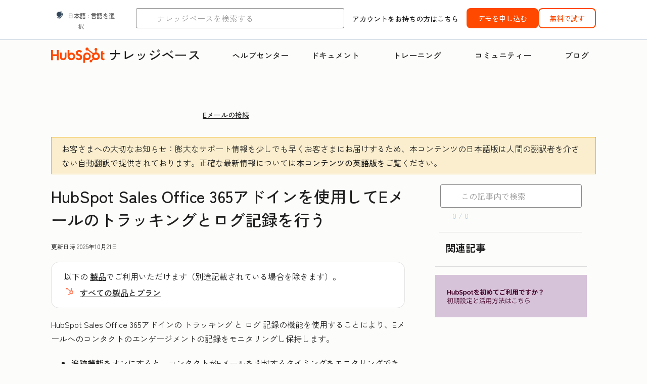

--- FILE ---
content_type: text/html;charset=utf-8
request_url: https://knowledge.hubspot.com/ja/connected-email/track-and-log-emails-with-the-hubspot-sales-office-365-add-in
body_size: 73044
content:
<!DOCTYPE html><html lang="ja"><head>
    <meta charset="utf-8"/>
    <title>HubSpot 営業所365 アドインを使用して E メールのトラッキングとログ記録を行う｜ナレッジベース</title>
    
      <link rel="shortcut icon" href="https://53.fs1.hubspotusercontent-na1.net/hubfs/53/HubSpot_Logos/HubSpot-Inversed-Favicon.png"/>
    
    <meta name="description" content="HubSpot Sales Office 365アドインを使用することによりEメールをトラッキングおよびログ記録し、Eメールへのコンタクトのエンゲージメントの記録をモニタリングし保持します。 "/>
    
    
    
    
    
    
    
    <meta name="viewport" content="width=device-width, initial-scale=1"/>

    

    <meta property="og:description" content="HubSpot Sales Office 365アドインを使用することによりEメールをトラッキングおよびログ記録し、Eメールへのコンタクトのエンゲージメントの記録をモニタリングし保持します。 "/>
    <meta property="og:title" content="HubSpot 営業所365 アドインを使用して E メールのトラッキングとログ記録を行う｜ナレッジベース"/>
    <meta name="twitter:description" content="HubSpot Sales Office 365アドインを使用することによりEメールをトラッキングおよびログ記録し、Eメールへのコンタクトのエンゲージメントの記録をモニタリングし保持します。 "/>
    <meta name="twitter:title" content="HubSpot 営業所365 アドインを使用して E メールのトラッキングとログ記録を行う｜ナレッジベース"/>

    

    
    <style>
a.cta_button{-moz-box-sizing:content-box !important;-webkit-box-sizing:content-box !important;box-sizing:content-box !important;vertical-align:middle}.hs-breadcrumb-menu{list-style-type:none;margin:0px 0px 0px 0px;padding:0px 0px 0px 0px}.hs-breadcrumb-menu-item{float:left;padding:10px 0px 10px 10px}.hs-breadcrumb-menu-divider:before{content:'›';padding-left:10px}.hs-featured-image-link{border:0}.hs-featured-image{float:right;margin:0 0 20px 20px;max-width:50%}@media (max-width: 568px){.hs-featured-image{float:none;margin:0;width:100%;max-width:100%}}.hs-screen-reader-text{clip:rect(1px, 1px, 1px, 1px);height:1px;overflow:hidden;position:absolute !important;width:1px}
</style>

<link rel="stylesheet" href="https://53.fs1.hubspotusercontent-na1.net/hubfs/53/hub_generated/template_assets/1/35770062229/1765309739755/template_kb-article.min.css"/>
<link rel="stylesheet" href="https://53.fs1.hubspotusercontent-na1.net/hubfs/53/hub_generated/template_assets/1/82342657873/1744213121618/template_a11y.min.css"/>
<link rel="stylesheet" href="https://53.fs1.hubspotusercontent-na1.net/hubfs/53/hub_generated/template_assets/1/24970506845/1744212917160/template__layout.min.css"/>
<style id="cl-core-css" data-cl-version="4.3.3">/* Primary Font */
@font-face {
  font-display: swap;
  font-family: "HubSpot Sans";
  font-weight: 300 400;
  /* Intentionally using Book for 400, not Regular */
  src: url("https://53.fs1.hubspotusercontent-na1.net/hubfs/53/assets/hs-components/v3/fonts/hubspot-2025/HubSpotSans-Book.woff2") format("woff2");
}
@font-face {
  font-display: swap;
  font-family: "HubSpot Sans";
  font-weight: 500 600;
  /* Intentionally using Medium for 600, not Bold */
  src: url("https://53.fs1.hubspotusercontent-na1.net/hubfs/53/assets/hs-components/v3/fonts/hubspot-2025/HubSpotSans-Medium.woff2") format("woff2");
}
/* Secondary Font */
@font-face {
  font-display: swap;
  font-family: "HubSpot Serif";
  src: url("https://53.fs1.hubspotusercontent-na1.net/hubfs/53/assets/hs-components/v3/fonts/hubspot-2025/HubSpotSerif-Medium.woff2") format("woff2");
}
/* Japanese Font */
@font-face {
  font-display: swap;
  font-family: "Zen Kaku Gothic New";
  font-weight: 300 400;
  /* Intentionally using Regular for 300, not Light */
  src: url("https://53.fs1.hubspotusercontent-na1.net/hubfs/53/assets/hs-components/v3/fonts/ja/ZenKakuGothicNew-Regular.woff2") format("woff2");
}
@font-face {
  font-display: swap;
  font-family: "Zen Kaku Gothic New";
  font-weight: 500;
  src: url("https://53.fs1.hubspotusercontent-na1.net/hubfs/53/assets/hs-components/v3/fonts/ja/ZenKakuGothicNew-Medium.woff2") format("woff2");
}
@font-face {
  font-display: swap;
  font-family: "Zen Kaku Gothic New";
  font-weight: 700;
  src: url("https://53.fs1.hubspotusercontent-na1.net/hubfs/53/assets/hs-components/v3/fonts/ja/ZenKakuGothicNew-Bold.woff2") format("woff2");
}
/*
  Breakpoint mixins for device ranges.

  @example
    .my-class {
      padding: 8px;

      @include desktop-up {
        padding: 16px;
      }
    }
*/
/**
 * @param {string} $query - The media or container query string to be used, e.g. 'width >= 600px'
 * @param {'media'|'container'|'dynamic} $type ['media'] - Type of query. If 'dynamic', both are generated, using a modifier for container
 * @param {string|null} $container-name [null] - Optional container-name to use in generated container queries
 * @param {string} $dynamic-modifier ['-use-container'] - Modifier class to distinguish container vs media, if $type == 'dynamic'
 */
/**
 * Expected format for $color-theme-config is a list of lists.
 * Each child list should consist of:
 * the name of the token, the light theme value, the dark theme value. e.g.:
 *
 * $color-theme-config: (
 *   ('token-name-01', $light-theme-token-name-01, $dark-theme-token-name-01),
 *   ('token-name-02', $light-theme-token-name-02, $dark-theme-token-name-02),
 * );
 */
[data-cl-brand=hubspot-2025] {
  --light-theme-accent-fill-01: #cfcccb;
  --light-theme-accent-fill-02: #fcc6b1;
  --light-theme-accent-fill-03: #fcc5be;
  --light-theme-accent-fill-04: #b9cdbe;
  --light-theme-accent-fill-05: #ece6d9;
  --light-theme-accent-fill-06: #d7cdfc;
  --light-theme-accent-fill-07: #b2e9eb;
  --light-theme-accent-fill-08: #fbdbe9;
  --light-theme-accent-decoration-01: #9b9897;
  --light-theme-accent-decoration-02: #ffa581;
  --light-theme-accent-decoration-03: #ffa499;
  --light-theme-accent-decoration-04: #9cbaa4;
  --light-theme-accent-decoration-05: #ccc0a3;
  --light-theme-accent-decoration-06: #c4b4f7;
  --light-theme-accent-decoration-07: #97dadc;
  --light-theme-accent-decoration-08: #fcc3dc;
  --light-theme-badge-brand-fill-01: #fcc6b1;
  --light-theme-background-01: #fcfcfa;
  --light-theme-background-02: #f8f5ee;
  --light-theme-background-03: #f8f5ee;
  --light-theme-background-accent-01: #b9cdbe;
  --light-theme-background-accent-02: #d6c2d9;
  --light-theme-background-accent-03: #fcc3dc;
  --light-theme-background-footer-01: #1f1f1f;
  --light-theme-beta-01: #7d53e9;
  --light-theme-beta-background-01: #e5e1fa;
  --light-theme-border-01: #1f1f1f;
  --light-theme-border-02: rgba(0, 0, 0, 0.4705882353);
  --light-theme-border-03: rgba(0, 0, 0, 0.1098039216);
  --light-theme-border-brand-01: #ff4800;
  --light-theme-border-highlight-01: #2f7579;
  --light-theme-button-primary-text-color: #ffffff;
  --light-theme-button-primary-fill-idle: #ff4800;
  --light-theme-button-primary-fill-hover: #c93700;
  --light-theme-button-primary-fill-pressed: #9f2800;
  --light-theme-button-secondary-border: #ff4800;
  --light-theme-button-secondary-fill-idle: #ffffff;
  --light-theme-button-secondary-fill-hover: #fcece6;
  --light-theme-button-secondary-fill-pressed: #fcc6b1;
  --light-theme-button-tertiary-fill-idle: #1f1f1f;
  --light-theme-button-tertiary-fill-hover: rgba(0, 0, 0, 0.6196078431);
  --light-theme-button-tertiary-fill-pressed: rgba(0, 0, 0, 0.4705882353);
  --light-theme-checkmark-list-icon-brand-fill: #ff4800;
  --light-theme-container-01: #ffffff;
  --light-theme-container-02: rgba(255, 255, 255, 0.4588235294);
  --light-theme-container-03: rgba(255, 255, 255, 0.4);
  --light-theme-container-inverse-01: #1f1f1f;
  --light-theme-disabled-01: rgba(0, 0, 0, 0.2);
  --light-theme-disabled-02: rgba(255, 255, 255, 0.6196078431);
  --light-theme-disabled-03: rgba(255, 255, 255, 0.4588235294);
  --light-theme-divider-01: rgba(0, 0, 0, 0.1098039216);
  --light-theme-error-01: #d9002b;
  --light-theme-error-background-01: #fcc5be;
  --light-theme-focus-01: #2f7579;
  --light-theme-free-01: #2f7579;
  --light-theme-free-background-01: #ccf4f5;
  --light-theme-hover-01: rgba(0, 0, 0, 0.0509803922);
  --light-theme-hover-02: rgba(0, 0, 0, 0.0588235294);
  --light-theme-hover-03: #cfcccb;
  --light-theme-hover-brand-01: #c93700;
  --light-theme-hover-inverse-01: rgba(0, 0, 0, 0.8117647059);
  --light-theme-hover-link-01: #1f1f1f;
  --light-theme-hover-link-02: rgba(0, 0, 0, 0.6196078431);
  --light-theme-hubspot-brand-01: #ff4800;
  --light-theme-icon-01: #1f1f1f;
  --light-theme-icon-02: #292929;
  --light-theme-icon-on-color-01: #ffffff;
  --light-theme-link-01: #1f1f1f;
  --light-theme-link-02: #124548;
  --light-theme-loading-primary-fill-active: #ff4800;
  --light-theme-loading-primary-fill-inactive: #fcc6b1;
  --light-theme-loading-secondary-fill-active: rgba(0, 0, 0, 0.2);
  --light-theme-loading-secondary-fill-inactive: rgba(0, 0, 0, 0.1098039216);
  --light-theme-neutral-01: #9b9897;
  --light-theme-neutral-background-01: #cfcccb;
  --light-theme-number-fill-active: #ff4800;
  --light-theme-number-fill-inactive: #ffdbc1;
  --light-theme-number-fill-statistic: #ff4800;
  --light-theme-overlay-01: rgba(0, 0, 0, 0.8117647059);
  --light-theme-play-button-fill-idle: #ff4800;
  --light-theme-play-button-fill-hover: #c93700;
  --light-theme-play-button-fill-pressed: #ffa766;
  --light-theme-pressed-01: rgba(0, 0, 0, 0.0588235294);
  --light-theme-pressed-02: rgba(0, 0, 0, 0.0784313725);
  --light-theme-pressed-03: #9b9897;
  --light-theme-pressed-brand-01: #9f2800;
  --light-theme-pressed-inverse-01: rgba(0, 0, 0, 0.6196078431);
  --light-theme-pressed-link-01: #1f1f1f;
  --light-theme-pressed-link-02: rgba(0, 0, 0, 0.6196078431);
  --light-theme-success-01: #00823a;
  --light-theme-success-background-01: #bde7cb;
  --light-theme-text-01: #1f1f1f;
  --light-theme-text-02: rgba(0, 0, 0, 0.6196078431);
  --light-theme-text-brand-01: #ff4800;
  --light-theme-text-link-underline-01: #ff4800;
  --light-theme-text-on-color-01: #ffffff;
  --light-theme-text-placeholder-01: rgba(0, 0, 0, 0.4);
  --light-theme-warning-01: #eeb117;
  --light-theme-warning-background-01: #fbeece;
  --dark-theme-accent-fill-01: #000000;
  --dark-theme-accent-fill-02: #9f2800;
  --dark-theme-accent-fill-03: #ac0020;
  --dark-theme-accent-fill-04: #1b582a;
  --dark-theme-accent-fill-05: #64593e;
  --dark-theme-accent-fill-06: #5113ba;
  --dark-theme-accent-fill-07: #1e5b5f;
  --dark-theme-accent-fill-08: #800051;
  --dark-theme-accent-decoration-01: #1c1c1c;
  --dark-theme-accent-decoration-02: #c93700;
  --dark-theme-accent-decoration-03: #d9002b;
  --dark-theme-accent-decoration-04: #327142;
  --dark-theme-accent-decoration-05: #7d7050;
  --dark-theme-accent-decoration-06: #6431da;
  --dark-theme-accent-decoration-07: #2f7579;
  --dark-theme-accent-decoration-08: #a5016a;
  --dark-theme-badge-brand-fill-01: #c93700;
  --dark-theme-background-01: #042729;
  --dark-theme-background-02: #093436;
  --dark-theme-background-03: #093436;
  --dark-theme-background-accent-01: #042729;
  --dark-theme-background-accent-02: #46062b;
  --dark-theme-background-accent-03: #25155e;
  --dark-theme-background-footer-01: #1f1f1f;
  --dark-theme-beta-01: #9778ec;
  --dark-theme-beta-background-01: #6431da;
  --dark-theme-border-01: #f8f5ee;
  --dark-theme-border-02: rgba(255, 255, 255, 0.4);
  --dark-theme-border-03: rgba(255, 255, 255, 0.0784313725);
  --dark-theme-border-brand-01: #ff4800;
  --dark-theme-border-highlight-01: #b9cdbe;
  --dark-theme-button-primary-text-color: #ffffff;
  --dark-theme-button-primary-fill-idle: #ff4800;
  --dark-theme-button-primary-fill-hover: #c93700;
  --dark-theme-button-primary-fill-pressed: #9f2800;
  --dark-theme-button-secondary-border: #f8f5ee;
  --dark-theme-button-secondary-fill-idle: rgba(0, 0, 0, 0.1098039216);
  --dark-theme-button-secondary-fill-hover: rgba(0, 0, 0, 0.2);
  --dark-theme-button-secondary-fill-pressed: rgba(0, 0, 0, 0.4);
  --dark-theme-button-tertiary-fill-idle: #ffffff;
  --dark-theme-button-tertiary-fill-hover: rgba(255, 255, 255, 0.8117647059);
  --dark-theme-button-tertiary-fill-pressed: rgba(255, 255, 255, 0.6196078431);
  --dark-theme-checkmark-list-icon-brand-fill: #ff4800;
  --dark-theme-container-01: #042729;
  --dark-theme-container-02: rgba(0, 0, 0, 0.168627451);
  --dark-theme-container-03: rgba(0, 0, 0, 0.4);
  --dark-theme-container-inverse-01: #ffffff;
  --dark-theme-disabled-01: rgba(255, 255, 255, 0.168627451);
  --dark-theme-disabled-02: rgba(255, 255, 255, 0.0588235294);
  --dark-theme-disabled-03: rgba(255, 255, 255, 0.0784313725);
  --dark-theme-divider-01: rgba(255, 255, 255, 0.0784313725);
  --dark-theme-error-01: #ff7b70;
  --dark-theme-error-background-01: #d9002b;
  --dark-theme-focus-01: #7aa485;
  --dark-theme-free-01: #459195;
  --dark-theme-free-background-01: #2f7579;
  --dark-theme-hover-01: rgba(255, 255, 255, 0.0509803922);
  --dark-theme-hover-02: rgba(255, 255, 255, 0.0588235294);
  --dark-theme-hover-03: rgba(255, 255, 255, 0.0784313725);
  --dark-theme-hover-brand-01: #ff7d4c;
  --dark-theme-hover-inverse-01: rgba(255, 255, 255, 0.8117647059);
  --dark-theme-hover-link-01: #f8f5ee;
  --dark-theme-hover-link-02: rgba(255, 255, 255, 0.6196078431);
  --dark-theme-hubspot-brand-01: #ff4800;
  --dark-theme-icon-01: #f8f5ee;
  --dark-theme-icon-02: #b6b1af;
  --dark-theme-icon-on-color-01: #1f1f1f;
  --dark-theme-link-01: #f8f5ee;
  --dark-theme-link-02: #eef4f0;
  --dark-theme-loading-primary-fill-active: #ff4800;
  --dark-theme-loading-primary-fill-inactive: #fcc6b1;
  --dark-theme-loading-secondary-fill-active: #f8f5ee;
  --dark-theme-loading-secondary-fill-inactive: rgba(255, 255, 255, 0.4);
  --dark-theme-neutral-01: #4d4c4c;
  --dark-theme-neutral-background-01: #141414;
  --dark-theme-number-fill-active: #ff4800;
  --dark-theme-number-fill-inactive: #ffdbc1;
  --dark-theme-number-fill-statistic: #ff4800;
  --dark-theme-overlay-01: rgba(0, 0, 0, 0.8117647059);
  --dark-theme-play-button-fill-idle: #ff4800;
  --dark-theme-play-button-fill-hover: #c93700;
  --dark-theme-play-button-fill-pressed: #9f2800;
  --dark-theme-pressed-01: rgba(255, 255, 255, 0.0588235294);
  --dark-theme-pressed-02: rgba(255, 255, 255, 0.0784313725);
  --dark-theme-pressed-03: rgba(255, 255, 255, 0.1098039216);
  --dark-theme-pressed-brand-01: #ffa581;
  --dark-theme-pressed-inverse-01: rgba(255, 255, 255, 0.6196078431);
  --dark-theme-pressed-link-01: #f8f5ee;
  --dark-theme-pressed-link-02: rgba(255, 255, 255, 0.6196078431);
  --dark-theme-success-01: #3cb769;
  --dark-theme-success-background-01: #00823a;
  --dark-theme-text-01: #f8f5ee;
  --dark-theme-text-02: rgba(255, 255, 255, 0.6196078431);
  --dark-theme-text-brand-01: #f8f5ee;
  --dark-theme-text-link-underline-01: #ff4800;
  --dark-theme-text-on-color-01: #1f1f1f;
  --dark-theme-text-placeholder-01: rgba(255, 255, 255, 0.4);
  --dark-theme-warning-01: #d39913;
  --dark-theme-warning-background-01: #956309;
  /* font-family */
  --cl-font-family: "HubSpot Sans", sans-serif;
  --cl-font-family-display: "HubSpot Serif", serif;
  --cl-font-family-heading: var(--cl-font-family-display);
  /* font-size */
  --cl-font-size-small: 0.875rem;
  --cl-font-size-medium: 1rem;
  --cl-font-size-large: 1.125rem;
  --cl-font-size-micro: 0.75rem;
  --cl-font-size-blockquote: 1.125rem;
  --cl-font-size-display-01: 2.5rem;
  --cl-font-size-display-01-small: 2.5rem;
  --cl-font-size-display-02: 2rem;
  --cl-font-size-display-02-small: 2rem;
  --cl-font-size-display-03: 1.5rem;
  --cl-font-size-display-03-small: 1.5rem;
  --cl-font-size-h1: 2.5rem;
  --cl-font-size-h1-small: 2.5rem;
  --cl-font-size-h2: 2rem;
  --cl-font-size-h2-small: 2rem;
  --cl-font-size-h3: 1.5rem;
  --cl-font-size-h4: 1.375rem;
  --cl-font-size-h5: 1.125rem;
  --cl-font-size-h6: 1rem;
  --cl-font-size-input-label: var(--cl-font-size-small);
  --cl-font-size-microcopy: var(--cl-font-size-micro);
  --cl-font-size-microheading: var(--cl-font-size-small);
  --cl-font-size-p-large: var(--cl-font-size-large);
  --cl-font-size-p-medium: var(--cl-font-size-medium);
  --cl-font-size-p-small: var(--cl-font-size-small);
  /* font-weight */
  --cl-font-weight-light: 300;
  --cl-font-weight-medium: 500;
  --cl-font-weight-demi-bold: 500;
  --cl-font-weight-blockquote: var(--cl-font-weight-light);
  --cl-font-weight-display-01: var(--cl-font-weight-medium);
  --cl-font-weight-display-01-small: var(--cl-font-weight-medium);
  --cl-font-weight-display-02: var(--cl-font-weight-medium);
  --cl-font-weight-display-02-small: var(--cl-font-weight-medium);
  --cl-font-weight-display-03: var(--cl-font-weight-medium);
  --cl-font-weight-display-03-small: var(--cl-font-weight-medium);
  --cl-font-weight-h1: var(--cl-font-weight-demi-bold);
  --cl-font-weight-h1-small: var(--cl-font-weight-demi-bold);
  --cl-font-weight-h2: var(--cl-font-weight-demi-bold);
  --cl-font-weight-h2-small: var(--cl-font-weight-demi-bold);
  --cl-font-weight-h3: var(--cl-font-weight-medium);
  --cl-font-weight-h4: var(--cl-font-weight-medium);
  --cl-font-weight-h5: var(--cl-font-weight-medium);
  --cl-font-weight-h6: var(--cl-font-weight-medium);
  --cl-font-weight-input-label: var(--cl-font-weight-medium);
  --cl-font-weight-microcopy: var(--cl-font-weight-medium);
  --cl-font-weight-microheading: var(--cl-font-weight-medium);
  --cl-font-weight-p-large: var(--cl-font-weight-light);
  --cl-font-weight-p-medium: var(--cl-font-weight-light);
  --cl-font-weight-p-small: var(--cl-font-weight-light);
  --cl-font-weight-p-link: var(--cl-font-weight-medium);
  /* line-height */
  --cl-line-height-small: 1.57142857;
  --cl-line-height-medium: 1.75;
  --cl-line-height-large: 1.77777778;
  --cl-line-height-blockquote: 1.78;
  --cl-line-height-display-01: 1.04545455;
  --cl-line-height-display-01-small: 1.04545455;
  --cl-line-height-display-02: 1.125;
  --cl-line-height-display-02-small: 1.125;
  --cl-line-height-display-03: 1.41666667;
  --cl-line-height-display-03-small: 1.41666667;
  --cl-line-height-h1: 1.04545455;
  --cl-line-height-h1-small: 1.04545455;
  --cl-line-height-h2: 1.125;
  --cl-line-height-h2-small: 1.125;
  --cl-line-height-h3: 1.41666667;
  --cl-line-height-h4: 1.45454545;
  --cl-line-height-h5: 1.55555556;
  --cl-line-height-h6: 1.75;
  --cl-line-height-input-label: var(--cl-line-height-small);
  --cl-line-height-microcopy: 1.66666667;
  --cl-line-height-microheading: 1.57142857;
  --cl-line-height-p-large: var(--cl-line-height-large);
  --cl-line-height-p-medium: var(--cl-line-height-medium);
  --cl-line-height-p-small: var(--cl-line-height-small);
  --cl-text-margin-large: 1.5rem;
  --cl-text-margin-medium: 1rem;
  --cl-text-margin-small: 0.5rem;
  /* border */
  --cl-border-width-medium: 1px;
  --cl-border-width-heavy: 2px;
  --cl-border-radius-small: 4px;
  --cl-border-radius-medium: 8px;
  --cl-border-radius-container: 16px;
  --cl-border-radius-container-small: 8px;
  --cl-border-radius-container-medium: 16px;
  --cl-border-radius-input: 4px;
  /* component-specific */
  --cl-text-link-underline-thickness: 2px;
  --cl-text-link-underline-offset: 6px;
  /* "desktop" values, where distinct from "mobile" values above */
}
[data-cl-brand=hubspot-2025],
[data-cl-brand=hubspot-2025] [data-cl-theme=light],
[data-cl-brand=hubspot-2025] [data-background=white],
[data-cl-brand=hubspot-2025] [data-background=off-white],
[data-cl-brand=hubspot-2025] .-white,
[data-cl-brand=hubspot-2025] .-light {
  --cl-color-accent-fill-01: var(--light-theme-accent-fill-01);
  --cl-color-accent-fill-02: var(--light-theme-accent-fill-02);
  --cl-color-accent-fill-03: var(--light-theme-accent-fill-03);
  --cl-color-accent-fill-04: var(--light-theme-accent-fill-04);
  --cl-color-accent-fill-05: var(--light-theme-accent-fill-05);
  --cl-color-accent-fill-06: var(--light-theme-accent-fill-06);
  --cl-color-accent-fill-07: var(--light-theme-accent-fill-07);
  --cl-color-accent-fill-08: var(--light-theme-accent-fill-08);
  --cl-color-accent-decoration-01: var(--light-theme-accent-decoration-01);
  --cl-color-accent-decoration-02: var(--light-theme-accent-decoration-02);
  --cl-color-accent-decoration-03: var(--light-theme-accent-decoration-03);
  --cl-color-accent-decoration-04: var(--light-theme-accent-decoration-04);
  --cl-color-accent-decoration-05: var(--light-theme-accent-decoration-05);
  --cl-color-accent-decoration-06: var(--light-theme-accent-decoration-06);
  --cl-color-accent-decoration-07: var(--light-theme-accent-decoration-07);
  --cl-color-accent-decoration-08: var(--light-theme-accent-decoration-08);
  --cl-color-badge-brand-fill-01: var(--light-theme-badge-brand-fill-01);
  --cl-color-background-01: var(--light-theme-background-01);
  --cl-color-background-02: var(--light-theme-background-02);
  --cl-color-background-03: var(--light-theme-background-03);
  --cl-color-background-accent-01: var(--light-theme-background-accent-01);
  --cl-color-background-accent-02: var(--light-theme-background-accent-02);
  --cl-color-background-accent-03: var(--light-theme-background-accent-03);
  --cl-color-background-footer-01: var(--light-theme-background-footer-01);
  --cl-color-beta-01: var(--light-theme-beta-01);
  --cl-color-beta-background-01: var(--light-theme-beta-background-01);
  --cl-color-border-01: var(--light-theme-border-01);
  --cl-color-border-02: var(--light-theme-border-02);
  --cl-color-border-03: var(--light-theme-border-03);
  --cl-color-border-brand-01: var(--light-theme-border-brand-01);
  --cl-color-border-highlight-01: var(--light-theme-border-highlight-01);
  --cl-color-button-primary-text-color: var(--light-theme-button-primary-text-color);
  --cl-color-button-primary-fill-idle: var(--light-theme-button-primary-fill-idle);
  --cl-color-button-primary-fill-hover: var(--light-theme-button-primary-fill-hover);
  --cl-color-button-primary-fill-pressed: var(--light-theme-button-primary-fill-pressed);
  --cl-color-button-secondary-border: var(--light-theme-button-secondary-border);
  --cl-color-button-secondary-fill-idle: var(--light-theme-button-secondary-fill-idle);
  --cl-color-button-secondary-fill-hover: var(--light-theme-button-secondary-fill-hover);
  --cl-color-button-secondary-fill-pressed: var(--light-theme-button-secondary-fill-pressed);
  --cl-color-button-tertiary-fill-idle: var(--light-theme-button-tertiary-fill-idle);
  --cl-color-button-tertiary-fill-hover: var(--light-theme-button-tertiary-fill-hover);
  --cl-color-button-tertiary-fill-pressed: var(--light-theme-button-tertiary-fill-pressed);
  --cl-color-checkmark-list-icon-brand-fill: var(--light-theme-checkmark-list-icon-brand-fill);
  --cl-color-container-01: var(--light-theme-container-01);
  --cl-color-container-02: var(--light-theme-container-02);
  --cl-color-container-03: var(--light-theme-container-03);
  --cl-color-container-inverse-01: var(--light-theme-container-inverse-01);
  --cl-color-disabled-01: var(--light-theme-disabled-01);
  --cl-color-disabled-02: var(--light-theme-disabled-02);
  --cl-color-disabled-03: var(--light-theme-disabled-03);
  --cl-color-divider-01: var(--light-theme-divider-01);
  --cl-color-error-01: var(--light-theme-error-01);
  --cl-color-error-background-01: var(--light-theme-error-background-01);
  --cl-color-focus-01: var(--light-theme-focus-01);
  --cl-color-free-01: var(--light-theme-free-01);
  --cl-color-free-background-01: var(--light-theme-free-background-01);
  --cl-color-hover-01: var(--light-theme-hover-01);
  --cl-color-hover-02: var(--light-theme-hover-02);
  --cl-color-hover-03: var(--light-theme-hover-03);
  --cl-color-hover-brand-01: var(--light-theme-hover-brand-01);
  --cl-color-hover-inverse-01: var(--light-theme-hover-inverse-01);
  --cl-color-hover-link-01: var(--light-theme-hover-link-01);
  --cl-color-hover-link-02: var(--light-theme-hover-link-02);
  --cl-color-hubspot-brand-01: var(--light-theme-hubspot-brand-01);
  --cl-color-icon-01: var(--light-theme-icon-01);
  --cl-color-icon-02: var(--light-theme-icon-02);
  --cl-color-icon-on-color-01: var(--light-theme-icon-on-color-01);
  --cl-color-link-01: var(--light-theme-link-01);
  --cl-color-link-02: var(--light-theme-link-02);
  --cl-color-loading-primary-fill-active: var(--light-theme-loading-primary-fill-active);
  --cl-color-loading-primary-fill-inactive: var(--light-theme-loading-primary-fill-inactive);
  --cl-color-loading-secondary-fill-active: var(--light-theme-loading-secondary-fill-active);
  --cl-color-loading-secondary-fill-inactive: var(--light-theme-loading-secondary-fill-inactive);
  --cl-color-neutral-01: var(--light-theme-neutral-01);
  --cl-color-neutral-background-01: var(--light-theme-neutral-background-01);
  --cl-color-number-fill-active: var(--light-theme-number-fill-active);
  --cl-color-number-fill-inactive: var(--light-theme-number-fill-inactive);
  --cl-color-number-fill-statistic: var(--light-theme-number-fill-statistic);
  --cl-color-overlay-01: var(--light-theme-overlay-01);
  --cl-color-play-button-fill-idle: var(--light-theme-play-button-fill-idle);
  --cl-color-play-button-fill-hover: var(--light-theme-play-button-fill-hover);
  --cl-color-play-button-fill-pressed: var(--light-theme-play-button-fill-pressed);
  --cl-color-pressed-01: var(--light-theme-pressed-01);
  --cl-color-pressed-02: var(--light-theme-pressed-02);
  --cl-color-pressed-03: var(--light-theme-pressed-03);
  --cl-color-pressed-brand-01: var(--light-theme-pressed-brand-01);
  --cl-color-pressed-inverse-01: var(--light-theme-pressed-inverse-01);
  --cl-color-pressed-link-01: var(--light-theme-pressed-link-01);
  --cl-color-pressed-link-02: var(--light-theme-pressed-link-02);
  --cl-color-success-01: var(--light-theme-success-01);
  --cl-color-success-background-01: var(--light-theme-success-background-01);
  --cl-color-text-01: var(--light-theme-text-01);
  --cl-color-text-02: var(--light-theme-text-02);
  --cl-color-text-brand-01: var(--light-theme-text-brand-01);
  --cl-color-text-link-underline-01: var(--light-theme-text-link-underline-01);
  --cl-color-text-on-color-01: var(--light-theme-text-on-color-01);
  --cl-color-text-placeholder-01: var(--light-theme-text-placeholder-01);
  --cl-color-warning-01: var(--light-theme-warning-01);
  --cl-color-warning-background-01: var(--light-theme-warning-background-01);
}
[data-cl-brand=hubspot-2025] [data-cl-theme=dark], [data-cl-theme=dark][data-cl-brand=hubspot-2025],
[data-cl-brand=hubspot-2025] [data-background=dark],
[data-cl-brand=hubspot-2025] .-dark {
  --cl-color-accent-fill-01: var(--dark-theme-accent-fill-01);
  --cl-color-accent-fill-02: var(--dark-theme-accent-fill-02);
  --cl-color-accent-fill-03: var(--dark-theme-accent-fill-03);
  --cl-color-accent-fill-04: var(--dark-theme-accent-fill-04);
  --cl-color-accent-fill-05: var(--dark-theme-accent-fill-05);
  --cl-color-accent-fill-06: var(--dark-theme-accent-fill-06);
  --cl-color-accent-fill-07: var(--dark-theme-accent-fill-07);
  --cl-color-accent-fill-08: var(--dark-theme-accent-fill-08);
  --cl-color-accent-decoration-01: var(--dark-theme-accent-decoration-01);
  --cl-color-accent-decoration-02: var(--dark-theme-accent-decoration-02);
  --cl-color-accent-decoration-03: var(--dark-theme-accent-decoration-03);
  --cl-color-accent-decoration-04: var(--dark-theme-accent-decoration-04);
  --cl-color-accent-decoration-05: var(--dark-theme-accent-decoration-05);
  --cl-color-accent-decoration-06: var(--dark-theme-accent-decoration-06);
  --cl-color-accent-decoration-07: var(--dark-theme-accent-decoration-07);
  --cl-color-accent-decoration-08: var(--dark-theme-accent-decoration-08);
  --cl-color-badge-brand-fill-01: var(--dark-theme-badge-brand-fill-01);
  --cl-color-background-01: var(--dark-theme-background-01);
  --cl-color-background-02: var(--dark-theme-background-02);
  --cl-color-background-03: var(--dark-theme-background-03);
  --cl-color-background-accent-01: var(--dark-theme-background-accent-01);
  --cl-color-background-accent-02: var(--dark-theme-background-accent-02);
  --cl-color-background-accent-03: var(--dark-theme-background-accent-03);
  --cl-color-background-footer-01: var(--dark-theme-background-footer-01);
  --cl-color-beta-01: var(--dark-theme-beta-01);
  --cl-color-beta-background-01: var(--dark-theme-beta-background-01);
  --cl-color-border-01: var(--dark-theme-border-01);
  --cl-color-border-02: var(--dark-theme-border-02);
  --cl-color-border-03: var(--dark-theme-border-03);
  --cl-color-border-brand-01: var(--dark-theme-border-brand-01);
  --cl-color-border-highlight-01: var(--dark-theme-border-highlight-01);
  --cl-color-button-primary-text-color: var(--dark-theme-button-primary-text-color);
  --cl-color-button-primary-fill-idle: var(--dark-theme-button-primary-fill-idle);
  --cl-color-button-primary-fill-hover: var(--dark-theme-button-primary-fill-hover);
  --cl-color-button-primary-fill-pressed: var(--dark-theme-button-primary-fill-pressed);
  --cl-color-button-secondary-border: var(--dark-theme-button-secondary-border);
  --cl-color-button-secondary-fill-idle: var(--dark-theme-button-secondary-fill-idle);
  --cl-color-button-secondary-fill-hover: var(--dark-theme-button-secondary-fill-hover);
  --cl-color-button-secondary-fill-pressed: var(--dark-theme-button-secondary-fill-pressed);
  --cl-color-button-tertiary-fill-idle: var(--dark-theme-button-tertiary-fill-idle);
  --cl-color-button-tertiary-fill-hover: var(--dark-theme-button-tertiary-fill-hover);
  --cl-color-button-tertiary-fill-pressed: var(--dark-theme-button-tertiary-fill-pressed);
  --cl-color-checkmark-list-icon-brand-fill: var(--dark-theme-checkmark-list-icon-brand-fill);
  --cl-color-container-01: var(--dark-theme-container-01);
  --cl-color-container-02: var(--dark-theme-container-02);
  --cl-color-container-03: var(--dark-theme-container-03);
  --cl-color-container-inverse-01: var(--dark-theme-container-inverse-01);
  --cl-color-disabled-01: var(--dark-theme-disabled-01);
  --cl-color-disabled-02: var(--dark-theme-disabled-02);
  --cl-color-disabled-03: var(--dark-theme-disabled-03);
  --cl-color-divider-01: var(--dark-theme-divider-01);
  --cl-color-error-01: var(--dark-theme-error-01);
  --cl-color-error-background-01: var(--dark-theme-error-background-01);
  --cl-color-focus-01: var(--dark-theme-focus-01);
  --cl-color-free-01: var(--dark-theme-free-01);
  --cl-color-free-background-01: var(--dark-theme-free-background-01);
  --cl-color-hover-01: var(--dark-theme-hover-01);
  --cl-color-hover-02: var(--dark-theme-hover-02);
  --cl-color-hover-03: var(--dark-theme-hover-03);
  --cl-color-hover-brand-01: var(--dark-theme-hover-brand-01);
  --cl-color-hover-inverse-01: var(--dark-theme-hover-inverse-01);
  --cl-color-hover-link-01: var(--dark-theme-hover-link-01);
  --cl-color-hover-link-02: var(--dark-theme-hover-link-02);
  --cl-color-hubspot-brand-01: var(--dark-theme-hubspot-brand-01);
  --cl-color-icon-01: var(--dark-theme-icon-01);
  --cl-color-icon-02: var(--dark-theme-icon-02);
  --cl-color-icon-on-color-01: var(--dark-theme-icon-on-color-01);
  --cl-color-link-01: var(--dark-theme-link-01);
  --cl-color-link-02: var(--dark-theme-link-02);
  --cl-color-loading-primary-fill-active: var(--dark-theme-loading-primary-fill-active);
  --cl-color-loading-primary-fill-inactive: var(--dark-theme-loading-primary-fill-inactive);
  --cl-color-loading-secondary-fill-active: var(--dark-theme-loading-secondary-fill-active);
  --cl-color-loading-secondary-fill-inactive: var(--dark-theme-loading-secondary-fill-inactive);
  --cl-color-neutral-01: var(--dark-theme-neutral-01);
  --cl-color-neutral-background-01: var(--dark-theme-neutral-background-01);
  --cl-color-number-fill-active: var(--dark-theme-number-fill-active);
  --cl-color-number-fill-inactive: var(--dark-theme-number-fill-inactive);
  --cl-color-number-fill-statistic: var(--dark-theme-number-fill-statistic);
  --cl-color-overlay-01: var(--dark-theme-overlay-01);
  --cl-color-play-button-fill-idle: var(--dark-theme-play-button-fill-idle);
  --cl-color-play-button-fill-hover: var(--dark-theme-play-button-fill-hover);
  --cl-color-play-button-fill-pressed: var(--dark-theme-play-button-fill-pressed);
  --cl-color-pressed-01: var(--dark-theme-pressed-01);
  --cl-color-pressed-02: var(--dark-theme-pressed-02);
  --cl-color-pressed-03: var(--dark-theme-pressed-03);
  --cl-color-pressed-brand-01: var(--dark-theme-pressed-brand-01);
  --cl-color-pressed-inverse-01: var(--dark-theme-pressed-inverse-01);
  --cl-color-pressed-link-01: var(--dark-theme-pressed-link-01);
  --cl-color-pressed-link-02: var(--dark-theme-pressed-link-02);
  --cl-color-success-01: var(--dark-theme-success-01);
  --cl-color-success-background-01: var(--dark-theme-success-background-01);
  --cl-color-text-01: var(--dark-theme-text-01);
  --cl-color-text-02: var(--dark-theme-text-02);
  --cl-color-text-brand-01: var(--dark-theme-text-brand-01);
  --cl-color-text-link-underline-01: var(--dark-theme-text-link-underline-01);
  --cl-color-text-on-color-01: var(--dark-theme-text-on-color-01);
  --cl-color-text-placeholder-01: var(--dark-theme-text-placeholder-01);
  --cl-color-warning-01: var(--dark-theme-warning-01);
  --cl-color-warning-background-01: var(--dark-theme-warning-background-01);
}
@media (width >= 900px) {
  [data-cl-brand=hubspot-2025] {
    --cl-font-size-display-01: 3rem;
    --cl-font-size-display-02: 2.5rem;
    --cl-font-size-display-03: 1.5rem;
    --cl-font-size-h1: 3rem;
    --cl-font-size-h2: 2.5rem;
    --cl-font-weight-h1: var(--cl-font-weight-medium);
    --cl-line-height-display-01: 1.15384615;
    --cl-line-height-display-02: 1.1;
    --cl-line-height-display-03: 1.41666667;
    --cl-line-height-h1: 1.15384615;
    --cl-line-height-h2: 1.1;
  }
}/**
 * Expected format for $color-theme-config is a list of lists.
 * Each child list should consist of:
 * the name of the token, the light theme value, the dark theme value. e.g.:
 *
 * $color-theme-config: (
 *   ('token-name-01', $light-theme-token-name-01, $dark-theme-token-name-01),
 *   ('token-name-02', $light-theme-token-name-02, $dark-theme-token-name-02),
 * );
 */
/* Primary Font */
@font-face {
  font-display: swap;
  font-family: "Lexend Deca";
  font-weight: 300 400;
  /* Intentionally using Light for 400, not Regular */
  src: url("https://53.fs1.hubspotusercontent-na1.net/hubfs/53/tools/fonts/LexendDeca-Light.woff2") format("woff2");
}
@font-face {
  font-display: swap;
  font-family: "Lexend Deca";
  font-weight: 500;
  src: url("https://53.fs1.hubspotusercontent-na1.net/hubfs/53/tools/fonts/LexendDeca-Medium.woff2") format("woff2");
}
@font-face {
  font-display: swap;
  font-family: "Lexend Deca";
  font-weight: 600;
  src: url("https://53.fs1.hubspotusercontent-na1.net/hubfs/53/tools/fonts/LexendDeca-SemiBold.woff2") format("woff2");
}
/* Secondary Font */
@font-face {
  font-display: swap;
  font-family: "Queens Medium";
  src: url("https://53.fs1.hubspotusercontent-na1.net/hubfs/53/tools/fonts/Queens-Medium.woff2") format("woff2");
}
/* Japanese Font */
@font-face {
  font-display: swap;
  font-family: "Zen Kaku Gothic New";
  font-weight: 300 400;
  /* Intentionally using Regular for 300, not Light */
  src: url("https://53.fs1.hubspotusercontent-na1.net/hubfs/53/tools/fonts/ZenKakuGothicNew-Regular.woff2") format("woff2");
}
@font-face {
  font-display: swap;
  font-family: "Zen Kaku Gothic New";
  font-weight: 500;
  src: url("https://53.fs1.hubspotusercontent-na1.net/hubfs/53/tools/fonts/ZenKakuGothicNew-Medium.woff2") format("woff2");
}
@font-face {
  font-display: swap;
  font-family: "Zen Kaku Gothic New";
  font-weight: 700;
  src: url("https://53.fs1.hubspotusercontent-na1.net/hubfs/53/tools/fonts/ZenKakuGothicNew-Bold.woff2") format("woff2");
}
/*
  Breakpoint mixins for device ranges.

  @example
    .my-class {
      padding: 8px;

      @include desktop-up {
        padding: 16px;
      }
    }
*/
/**
 * @param {string} $query - The media or container query string to be used, e.g. 'width >= 600px'
 * @param {'media'|'container'|'dynamic} $type ['media'] - Type of query. If 'dynamic', both are generated, using a modifier for container
 * @param {string|null} $container-name [null] - Optional container-name to use in generated container queries
 * @param {string} $dynamic-modifier ['-use-container'] - Modifier class to distinguish container vs media, if $type == 'dynamic'
 */
/**
 * Expected format for $color-theme-config is a list of lists.
 * Each child list should consist of:
 * the name of the token, the light theme value, the dark theme value. e.g.:
 *
 * $color-theme-config: (
 *   ('token-name-01', $light-theme-token-name-01, $dark-theme-token-name-01),
 *   ('token-name-02', $light-theme-token-name-02, $dark-theme-token-name-02),
 * );
 */
:root, [data-cl-brand=hubspot-2022] {
  --light-theme-accent-fill-01: #eaf0f6;
  --light-theme-accent-fill-02: #ffdbc1;
  --light-theme-accent-fill-03: #ffd9dd;
  --light-theme-accent-fill-04: #daf2e2;
  --light-theme-accent-fill-05: #ffebc9;
  --light-theme-accent-fill-06: #e1e2fa;
  --light-theme-accent-fill-07: #cef2f2;
  --light-theme-accent-fill-08: #fadcf2;
  --light-theme-accent-decoration-01: #607d9c;
  --light-theme-accent-decoration-02: #ff8933;
  --light-theme-accent-decoration-03: #ed2d40;
  --light-theme-accent-decoration-04: #2a8c49;
  --light-theme-accent-decoration-05: #ffbc4b;
  --light-theme-accent-decoration-06: #5c62d6;
  --light-theme-accent-decoration-07: #0fbfbf;
  --light-theme-accent-decoration-08: #bd138d;
  --light-theme-background-01: #ffffff;
  --light-theme-background-02: #f6f9fc;
  --light-theme-background-03: #fef4ea;
  --light-theme-background-accent-01: #b7ecec;
  --light-theme-background-accent-02: #ff8933;
  --light-theme-background-accent-03: #ff8933;
  --light-theme-background-footer-01: #192733;
  --light-theme-badge-brand-fill-01: #ffebe6;
  --light-theme-beta-01: #5c62d6;
  --light-theme-beta-background-01: #ced0f3;
  --light-theme-border-01: #192733;
  --light-theme-border-02: #7691ad;
  --light-theme-border-03: #dbe4ed;
  --light-theme-border-brand-01: #ff5c35;
  --light-theme-border-highlight-01: #0068b1;
  --light-theme-button-primary-text-color: #ffffff;
  --light-theme-button-primary-fill-idle: #ff5c35;
  --light-theme-button-primary-fill-hover: #e04826;
  --light-theme-button-primary-fill-pressed: #b3361d;
  --light-theme-button-secondary-border: #ff5c35;
  --light-theme-button-secondary-fill-idle: #ffffff;
  --light-theme-button-secondary-fill-hover: #ffebe6;
  --light-theme-button-secondary-fill-pressed: #ffcec2;
  --light-theme-button-tertiary-fill-idle: #192733;
  --light-theme-button-tertiary-fill-hover: #2e475d;
  --light-theme-button-tertiary-fill-pressed: #3e5974;
  --light-theme-checkmark-list-icon-brand-fill: #ff5c35;
  --light-theme-container-01: #ffffff;
  --light-theme-container-02: #f6f9fc;
  --light-theme-container-03: #eaf0f6;
  --light-theme-container-inverse-01: #192733;
  --light-theme-disabled-01: #99afc4;
  --light-theme-disabled-02: #eaf0f6;
  --light-theme-disabled-03: #dbe4ed;
  --light-theme-divider-01: #dbe4ed;
  --light-theme-error-01: #cf2738;
  --light-theme-error-background-01: #ffd9dd;
  --light-theme-focus-01: #0068b1;
  --light-theme-free-01: #0b8484;
  --light-theme-free-background-01: #b7ecec;
  --light-theme-hover-01: #eaf0f6;
  --light-theme-hover-02: #eaf0f6;
  --light-theme-hover-03: #b6c7d6;
  --light-theme-hover-brand-01: #e04826;
  --light-theme-hover-inverse-01: #2e475d;
  --light-theme-hover-link-01: #005fa3;
  --light-theme-hover-link-02: #2e475d;
  --light-theme-hubspot-brand-01: #ff5c35;
  --light-theme-icon-01: #213343;
  --light-theme-icon-02: #516f90;
  --light-theme-icon-on-color-01: #ffffff;
  --light-theme-link-01: #0068b1;
  --light-theme-link-02: #213343;
  --light-theme-loading-primary-fill-active: #ff5c35;
  --light-theme-loading-primary-fill-inactive: #ffcec2;
  --light-theme-loading-secondary-fill-active: #192733;
  --light-theme-loading-secondary-fill-inactive: #7691ad;
  --light-theme-neutral-01: #516f90;
  --light-theme-neutral-background-01: #f6f9fc;
  --light-theme-number-fill-active: #ff5c35;
  --light-theme-number-fill-inactive: #ffcec2;
  --light-theme-number-fill-statistic: #ff5c35;
  --light-theme-overlay-01: rgba(33, 51, 67, 0.8039215686);
  --light-theme-play-button-fill-idle: #ff5c35;
  --light-theme-play-button-fill-hover: #e04826;
  --light-theme-play-button-fill-pressed: #b3361d;
  --light-theme-pressed-01: #b6c7d6;
  --light-theme-pressed-02: #b6c7d6;
  --light-theme-pressed-03: #99afc4;
  --light-theme-pressed-brand-01: #b3361d;
  --light-theme-pressed-inverse-01: #3e5974;
  --light-theme-pressed-link-01: #005896;
  --light-theme-pressed-link-02: #516f90;
  --light-theme-success-01: #1f7d3d;
  --light-theme-success-background-01: #daf2e2;
  --light-theme-text-01: #213343;
  --light-theme-text-02: #2e475d;
  --light-theme-text-brand-01: #ff5c35;
  --light-theme-text-link-underline-01: currentColor;
  --light-theme-text-on-color-01: #ffffff;
  --light-theme-text-placeholder-01: #516f90;
  --light-theme-warning-01: #ffbc4b;
  --light-theme-warning-background-01: #ffcd78;
  --dark-theme-accent-fill-01: #192733;
  --dark-theme-accent-fill-02: #733000;
  --dark-theme-accent-fill-03: #821923;
  --dark-theme-accent-fill-04: #104d23;
  --dark-theme-accent-fill-05: #663a00;
  --dark-theme-accent-fill-06: #34388c;
  --dark-theme-accent-fill-07: #054d4d;
  --dark-theme-accent-fill-08: #850d63;
  --dark-theme-accent-decoration-01: #607d9c;
  --dark-theme-accent-decoration-02: #ff8933;
  --dark-theme-accent-decoration-03: #ed2d40;
  --dark-theme-accent-decoration-04: #2a8c49;
  --dark-theme-accent-decoration-05: #ffbc4b;
  --dark-theme-accent-decoration-06: #5c62d6;
  --dark-theme-accent-decoration-07: #0fbfbf;
  --dark-theme-accent-decoration-08: #bd138d;
  --dark-theme-background-01: #192733;
  --dark-theme-background-02: #213343;
  --dark-theme-background-03: #213343;
  --dark-theme-background-accent-01: #2e475d;
  --dark-theme-background-accent-02: #5c62d6;
  --dark-theme-background-accent-03: #5c62d6;
  --dark-theme-background-footer-01: #192733;
  --dark-theme-badge-brand-fill-01: #213343;
  --dark-theme-beta-01: #8589e0;
  --dark-theme-beta-background-01: #213343;
  --dark-theme-border-01: #ffffff;
  --dark-theme-border-02: #7691ad;
  --dark-theme-border-03: #3e5974;
  --dark-theme-border-brand-01: #ff5c35;
  --dark-theme-border-highlight-01: #ffffff;
  --dark-theme-button-primary-text-color: #192733;
  --dark-theme-button-primary-fill-idle: #ffffff;
  --dark-theme-button-primary-fill-hover: #b6c7d6;
  --dark-theme-button-primary-fill-pressed: #99afc4;
  --dark-theme-button-secondary-border: #ffffff;
  --dark-theme-button-secondary-fill-idle: #192733;
  --dark-theme-button-secondary-fill-hover: #2e475d;
  --dark-theme-button-secondary-fill-pressed: #3e5974;
  --dark-theme-button-tertiary-fill-idle: #ffffff;
  --dark-theme-button-tertiary-fill-hover: #b6c7d6;
  --dark-theme-button-tertiary-fill-pressed: #99afc4;
  --dark-theme-checkmark-list-icon-brand-fill: #ff5c35;
  --dark-theme-container-01: #192733;
  --dark-theme-container-02: #213343;
  --dark-theme-container-03: #2e475d;
  --dark-theme-container-inverse-01: #ffffff;
  --dark-theme-disabled-01: #607d9c;
  --dark-theme-disabled-02: #2e475d;
  --dark-theme-disabled-03: #3e5974;
  --dark-theme-divider-01: #3e5974;
  --dark-theme-error-01: #f7818c;
  --dark-theme-error-background-01: #213343;
  --dark-theme-focus-01: #5fa3d4;
  --dark-theme-free-01: #0fbfbf;
  --dark-theme-free-background-01: #213343;
  --dark-theme-hover-01: #2e475d;
  --dark-theme-hover-02: #2e475d;
  --dark-theme-hover-03: #3e5974;
  --dark-theme-hover-brand-01: #e04826;
  --dark-theme-hover-inverse-01: #b6c7d6;
  --dark-theme-hover-link-01: #88bde3;
  --dark-theme-hover-link-02: #b6c7d6;
  --dark-theme-hubspot-brand-01: #ff5c35;
  --dark-theme-icon-01: #ffffff;
  --dark-theme-icon-02: #b6c7d6;
  --dark-theme-icon-on-color-01: #192733;
  --dark-theme-link-01: #5fa3d4;
  --dark-theme-link-02: #ffffff;
  --dark-theme-loading-primary-fill-active: #ff5c35;
  --dark-theme-loading-primary-fill-inactive: #ffcec2;
  --dark-theme-loading-secondary-fill-active: #ffffff;
  --dark-theme-loading-secondary-fill-inactive: #7691ad;
  --dark-theme-neutral-01: #b6c7d6;
  --dark-theme-neutral-background-01: #213343;
  --dark-theme-number-fill-active: #ff5c35;
  --dark-theme-number-fill-inactive: #ffcec2;
  --dark-theme-number-fill-statistic: #ffa994;
  --dark-theme-overlay-01: rgba(33, 51, 67, 0.8039215686);
  --dark-theme-play-button-fill-idle: #ff5c35;
  --dark-theme-play-button-fill-hover: #e04826;
  --dark-theme-play-button-fill-pressed: #b3361d;
  --dark-theme-pressed-01: #3e5974;
  --dark-theme-pressed-02: #3e5974;
  --dark-theme-pressed-03: #516f90;
  --dark-theme-pressed-brand-01: #b3361d;
  --dark-theme-pressed-inverse-01: #99afc4;
  --dark-theme-pressed-link-01: #9ec8e6;
  --dark-theme-pressed-link-02: #99afc4;
  --dark-theme-success-01: #4fb06d;
  --dark-theme-success-background-01: #213343;
  --dark-theme-text-01: #ffffff;
  --dark-theme-text-02: #b6c7d6;
  --dark-theme-text-brand-01: #ff5c35;
  --dark-theme-text-link-underline-01: currentColor;
  --dark-theme-text-on-color-01: #192733;
  --dark-theme-text-placeholder-01: #99afc4;
  --dark-theme-warning-01: #ffcd78;
  --dark-theme-warning-background-01: #213343;
  /* font-family */
  --cl-font-family: "Lexend Deca", sans-serif;
  --cl-font-family-display: "Queens Medium", serif;
  --cl-font-family-heading: var(--cl-font-family);
  /* font-size */
  --cl-font-size-small: 0.875rem;
  --cl-font-size-medium: 1rem;
  --cl-font-size-large: 1.125rem;
  --cl-font-size-micro: 0.75rem;
  --cl-font-size-blockquote: 1.125rem;
  --cl-font-size-display-01: 2.25rem;
  --cl-font-size-display-01-small: 2.25rem;
  --cl-font-size-display-02: 2.125rem;
  --cl-font-size-display-02-small: 2.125rem;
  --cl-font-size-display-03: 2rem;
  --cl-font-size-display-03-small: 2rem;
  --cl-font-size-h1: 2.25rem;
  --cl-font-size-h1-small: 2.25rem;
  --cl-font-size-h2: 1.625rem;
  --cl-font-size-h2-small: 1.625rem;
  --cl-font-size-h3: 1.5rem;
  --cl-font-size-h4: 1.375rem;
  --cl-font-size-h5: 1.125rem;
  --cl-font-size-h6: 1rem;
  --cl-font-size-input-label: var(--cl-font-size-small);
  --cl-font-size-microcopy: var(--cl-font-size-micro);
  --cl-font-size-microheading: var(--cl-font-size-small);
  --cl-font-size-p-large: var(--cl-font-size-large);
  --cl-font-size-p-medium: var(--cl-font-size-medium);
  --cl-font-size-p-small: var(--cl-font-size-small);
  /* font-weight */
  --cl-font-weight-light: 300;
  --cl-font-weight-medium: 500;
  --cl-font-weight-demi-bold: 600;
  --cl-font-weight-blockquote: var(--cl-font-weight-light);
  --cl-font-weight-display-01: var(--cl-font-weight-medium);
  --cl-font-weight-display-01-small: var(--cl-font-weight-medium);
  --cl-font-weight-display-02: var(--cl-font-weight-medium);
  --cl-font-weight-display-02-small: var(--cl-font-weight-medium);
  --cl-font-weight-display-03: var(--cl-font-weight-medium);
  --cl-font-weight-display-03-small: var(--cl-font-weight-medium);
  --cl-font-weight-h1: var(--cl-font-weight-demi-bold);
  --cl-font-weight-h1-small: var(--cl-font-weight-demi-bold);
  --cl-font-weight-h2: var(--cl-font-weight-demi-bold);
  --cl-font-weight-h2-small: var(--cl-font-weight-demi-bold);
  --cl-font-weight-h3: var(--cl-font-weight-medium);
  --cl-font-weight-h4: var(--cl-font-weight-medium);
  --cl-font-weight-h5: var(--cl-font-weight-demi-bold);
  --cl-font-weight-h6: var(--cl-font-weight-medium);
  --cl-font-weight-input-label: var(--cl-font-weight-medium);
  --cl-font-weight-microcopy: var(--cl-font-weight-medium);
  --cl-font-weight-microheading: var(--cl-font-weight-demi-bold);
  --cl-font-weight-p-large: var(--cl-font-weight-light);
  --cl-font-weight-p-medium: var(--cl-font-weight-light);
  --cl-font-weight-p-small: var(--cl-font-weight-light);
  --cl-font-weight-p-link: var(--cl-font-weight-medium);
  /* line-height */
  --cl-line-height-small: 1.57142857;
  --cl-line-height-medium: 1.75;
  --cl-line-height-large: 1.77777778;
  --cl-line-height-blockquote: 1.78;
  --cl-line-height-display-01: 1.27777778;
  --cl-line-height-display-01-small: 1.27777778;
  --cl-line-height-display-02: 1.23529412;
  --cl-line-height-display-02-small: 1.23529412;
  --cl-line-height-display-03: 1.25;
  --cl-line-height-display-03-small: 1.25;
  --cl-line-height-h1: 1.27777778;
  --cl-line-height-h1-small: 1.27777778;
  --cl-line-height-h2: 1.38;
  --cl-line-height-h2-small: 1.38;
  --cl-line-height-h3: 1.41666667;
  --cl-line-height-h4: 1.45454545;
  --cl-line-height-h5: 1.55555556;
  --cl-line-height-h6: 1.75;
  --cl-line-height-input-label: var(--cl-line-height-small);
  --cl-line-height-microcopy: 1.66666667;
  --cl-line-height-microheading: 1.57142857;
  --cl-line-height-p-large: var(--cl-line-height-large);
  --cl-line-height-p-medium: var(--cl-line-height-medium);
  --cl-line-height-p-small: var(--cl-line-height-small);
  /* text margins */
  --cl-text-margin-large: 1.5rem;
  --cl-text-margin-medium: 1rem;
  --cl-text-margin-small: 0.5rem;
  /* border */
  /* --cl-border-radius-container is deprecated, included here for backwards compatibility.
    Please refer to --cl-border-radius-container-medium
  */
  --cl-border-width-medium: 1px;
  --cl-border-width-heavy: 2px;
  --cl-border-radius-small: 4px;
  --cl-border-radius-medium: 8px;
  --cl-border-radius-container-medium: 8px;
  --cl-border-radius-container: 8px;
  --cl-border-radius-input: 4px;
  /* component-specific */
  --cl-text-link-underline-thickness: auto;
  --cl-text-link-underline-offset: auto;
  /* "desktop" values, where distinct from "mobile" values above */
}
:root, [data-cl-brand=hubspot-2022],
:root [data-cl-theme=light],
[data-cl-brand=hubspot-2022] [data-cl-theme=light],
:root [data-background=white],
[data-cl-brand=hubspot-2022] [data-background=white],
:root [data-background=off-white],
[data-cl-brand=hubspot-2022] [data-background=off-white],
:root .-white,
[data-cl-brand=hubspot-2022] .-white,
:root .-light,
[data-cl-brand=hubspot-2022] .-light {
  --cl-color-accent-fill-01: var(--light-theme-accent-fill-01);
  --cl-color-accent-fill-02: var(--light-theme-accent-fill-02);
  --cl-color-accent-fill-03: var(--light-theme-accent-fill-03);
  --cl-color-accent-fill-04: var(--light-theme-accent-fill-04);
  --cl-color-accent-fill-05: var(--light-theme-accent-fill-05);
  --cl-color-accent-fill-06: var(--light-theme-accent-fill-06);
  --cl-color-accent-fill-07: var(--light-theme-accent-fill-07);
  --cl-color-accent-fill-08: var(--light-theme-accent-fill-08);
  --cl-color-accent-decoration-01: var(--light-theme-accent-decoration-01);
  --cl-color-accent-decoration-02: var(--light-theme-accent-decoration-02);
  --cl-color-accent-decoration-03: var(--light-theme-accent-decoration-03);
  --cl-color-accent-decoration-04: var(--light-theme-accent-decoration-04);
  --cl-color-accent-decoration-05: var(--light-theme-accent-decoration-05);
  --cl-color-accent-decoration-06: var(--light-theme-accent-decoration-06);
  --cl-color-accent-decoration-07: var(--light-theme-accent-decoration-07);
  --cl-color-accent-decoration-08: var(--light-theme-accent-decoration-08);
  --cl-color-background-01: var(--light-theme-background-01);
  --cl-color-background-02: var(--light-theme-background-02);
  --cl-color-background-03: var(--light-theme-background-03);
  --cl-color-background-accent-01: var(--light-theme-background-accent-01);
  --cl-color-background-accent-02: var(--light-theme-background-accent-02);
  --cl-color-background-accent-03: var(--light-theme-background-accent-03);
  --cl-color-background-footer-01: var(--light-theme-background-footer-01);
  --cl-color-badge-brand-fill-01: var(--light-theme-badge-brand-fill-01);
  --cl-color-beta-01: var(--light-theme-beta-01);
  --cl-color-beta-background-01: var(--light-theme-beta-background-01);
  --cl-color-border-01: var(--light-theme-border-01);
  --cl-color-border-02: var(--light-theme-border-02);
  --cl-color-border-03: var(--light-theme-border-03);
  --cl-color-border-brand-01: var(--light-theme-border-brand-01);
  --cl-color-border-highlight-01: var(--light-theme-border-highlight-01);
  --cl-color-button-primary-text-color: var(--light-theme-button-primary-text-color);
  --cl-color-button-primary-fill-idle: var(--light-theme-button-primary-fill-idle);
  --cl-color-button-primary-fill-hover: var(--light-theme-button-primary-fill-hover);
  --cl-color-button-primary-fill-pressed: var(--light-theme-button-primary-fill-pressed);
  --cl-color-button-secondary-border: var(--light-theme-button-secondary-border);
  --cl-color-button-secondary-fill-idle: var(--light-theme-button-secondary-fill-idle);
  --cl-color-button-secondary-fill-hover: var(--light-theme-button-secondary-fill-hover);
  --cl-color-button-secondary-fill-pressed: var(--light-theme-button-secondary-fill-pressed);
  --cl-color-button-tertiary-fill-idle: var(--light-theme-button-tertiary-fill-idle);
  --cl-color-button-tertiary-fill-hover: var(--light-theme-button-tertiary-fill-hover);
  --cl-color-button-tertiary-fill-pressed: var(--light-theme-button-tertiary-fill-pressed);
  --cl-color-checkmark-list-icon-brand-fill: var(--light-theme-checkmark-list-icon-brand-fill);
  --cl-color-container-01: var(--light-theme-container-01);
  --cl-color-container-02: var(--light-theme-container-02);
  --cl-color-container-03: var(--light-theme-container-03);
  --cl-color-container-inverse-01: var(--light-theme-container-inverse-01);
  --cl-color-disabled-01: var(--light-theme-disabled-01);
  --cl-color-disabled-02: var(--light-theme-disabled-02);
  --cl-color-disabled-03: var(--light-theme-disabled-03);
  --cl-color-divider-01: var(--light-theme-divider-01);
  --cl-color-error-01: var(--light-theme-error-01);
  --cl-color-error-background-01: var(--light-theme-error-background-01);
  --cl-color-focus-01: var(--light-theme-focus-01);
  --cl-color-free-01: var(--light-theme-free-01);
  --cl-color-free-background-01: var(--light-theme-free-background-01);
  --cl-color-hover-01: var(--light-theme-hover-01);
  --cl-color-hover-02: var(--light-theme-hover-02);
  --cl-color-hover-03: var(--light-theme-hover-03);
  --cl-color-hover-brand-01: var(--light-theme-hover-brand-01);
  --cl-color-hover-inverse-01: var(--light-theme-hover-inverse-01);
  --cl-color-hover-link-01: var(--light-theme-hover-link-01);
  --cl-color-hover-link-02: var(--light-theme-hover-link-02);
  --cl-color-hubspot-brand-01: var(--light-theme-hubspot-brand-01);
  --cl-color-icon-01: var(--light-theme-icon-01);
  --cl-color-icon-02: var(--light-theme-icon-02);
  --cl-color-icon-on-color-01: var(--light-theme-icon-on-color-01);
  --cl-color-link-01: var(--light-theme-link-01);
  --cl-color-link-02: var(--light-theme-link-02);
  --cl-color-loading-primary-fill-active: var(--light-theme-loading-primary-fill-active);
  --cl-color-loading-primary-fill-inactive: var(--light-theme-loading-primary-fill-inactive);
  --cl-color-loading-secondary-fill-active: var(--light-theme-loading-secondary-fill-active);
  --cl-color-loading-secondary-fill-inactive: var(--light-theme-loading-secondary-fill-inactive);
  --cl-color-neutral-01: var(--light-theme-neutral-01);
  --cl-color-neutral-background-01: var(--light-theme-neutral-background-01);
  --cl-color-number-fill-active: var(--light-theme-number-fill-active);
  --cl-color-number-fill-inactive: var(--light-theme-number-fill-inactive);
  --cl-color-number-fill-statistic: var(--light-theme-number-fill-statistic);
  --cl-color-overlay-01: var(--light-theme-overlay-01);
  --cl-color-play-button-fill-idle: var(--light-theme-play-button-fill-idle);
  --cl-color-play-button-fill-hover: var(--light-theme-play-button-fill-hover);
  --cl-color-play-button-fill-pressed: var(--light-theme-play-button-fill-pressed);
  --cl-color-pressed-01: var(--light-theme-pressed-01);
  --cl-color-pressed-02: var(--light-theme-pressed-02);
  --cl-color-pressed-03: var(--light-theme-pressed-03);
  --cl-color-pressed-brand-01: var(--light-theme-pressed-brand-01);
  --cl-color-pressed-inverse-01: var(--light-theme-pressed-inverse-01);
  --cl-color-pressed-link-01: var(--light-theme-pressed-link-01);
  --cl-color-pressed-link-02: var(--light-theme-pressed-link-02);
  --cl-color-success-01: var(--light-theme-success-01);
  --cl-color-success-background-01: var(--light-theme-success-background-01);
  --cl-color-text-01: var(--light-theme-text-01);
  --cl-color-text-02: var(--light-theme-text-02);
  --cl-color-text-brand-01: var(--light-theme-text-brand-01);
  --cl-color-text-link-underline-01: var(--light-theme-text-link-underline-01);
  --cl-color-text-on-color-01: var(--light-theme-text-on-color-01);
  --cl-color-text-placeholder-01: var(--light-theme-text-placeholder-01);
  --cl-color-warning-01: var(--light-theme-warning-01);
  --cl-color-warning-background-01: var(--light-theme-warning-background-01);
}
:root [data-cl-theme=dark], [data-cl-brand=hubspot-2022] [data-cl-theme=dark], [data-cl-theme=dark]:root, [data-cl-theme=dark][data-cl-brand=hubspot-2022],
:root [data-background=dark],
[data-cl-brand=hubspot-2022] [data-background=dark],
:root .-dark,
[data-cl-brand=hubspot-2022] .-dark {
  --cl-color-accent-fill-01: var(--dark-theme-accent-fill-01);
  --cl-color-accent-fill-02: var(--dark-theme-accent-fill-02);
  --cl-color-accent-fill-03: var(--dark-theme-accent-fill-03);
  --cl-color-accent-fill-04: var(--dark-theme-accent-fill-04);
  --cl-color-accent-fill-05: var(--dark-theme-accent-fill-05);
  --cl-color-accent-fill-06: var(--dark-theme-accent-fill-06);
  --cl-color-accent-fill-07: var(--dark-theme-accent-fill-07);
  --cl-color-accent-fill-08: var(--dark-theme-accent-fill-08);
  --cl-color-accent-decoration-01: var(--dark-theme-accent-decoration-01);
  --cl-color-accent-decoration-02: var(--dark-theme-accent-decoration-02);
  --cl-color-accent-decoration-03: var(--dark-theme-accent-decoration-03);
  --cl-color-accent-decoration-04: var(--dark-theme-accent-decoration-04);
  --cl-color-accent-decoration-05: var(--dark-theme-accent-decoration-05);
  --cl-color-accent-decoration-06: var(--dark-theme-accent-decoration-06);
  --cl-color-accent-decoration-07: var(--dark-theme-accent-decoration-07);
  --cl-color-accent-decoration-08: var(--dark-theme-accent-decoration-08);
  --cl-color-background-01: var(--dark-theme-background-01);
  --cl-color-background-02: var(--dark-theme-background-02);
  --cl-color-background-03: var(--dark-theme-background-03);
  --cl-color-background-accent-01: var(--dark-theme-background-accent-01);
  --cl-color-background-accent-02: var(--dark-theme-background-accent-02);
  --cl-color-background-accent-03: var(--dark-theme-background-accent-03);
  --cl-color-background-footer-01: var(--dark-theme-background-footer-01);
  --cl-color-badge-brand-fill-01: var(--dark-theme-badge-brand-fill-01);
  --cl-color-beta-01: var(--dark-theme-beta-01);
  --cl-color-beta-background-01: var(--dark-theme-beta-background-01);
  --cl-color-border-01: var(--dark-theme-border-01);
  --cl-color-border-02: var(--dark-theme-border-02);
  --cl-color-border-03: var(--dark-theme-border-03);
  --cl-color-border-brand-01: var(--dark-theme-border-brand-01);
  --cl-color-border-highlight-01: var(--dark-theme-border-highlight-01);
  --cl-color-button-primary-text-color: var(--dark-theme-button-primary-text-color);
  --cl-color-button-primary-fill-idle: var(--dark-theme-button-primary-fill-idle);
  --cl-color-button-primary-fill-hover: var(--dark-theme-button-primary-fill-hover);
  --cl-color-button-primary-fill-pressed: var(--dark-theme-button-primary-fill-pressed);
  --cl-color-button-secondary-border: var(--dark-theme-button-secondary-border);
  --cl-color-button-secondary-fill-idle: var(--dark-theme-button-secondary-fill-idle);
  --cl-color-button-secondary-fill-hover: var(--dark-theme-button-secondary-fill-hover);
  --cl-color-button-secondary-fill-pressed: var(--dark-theme-button-secondary-fill-pressed);
  --cl-color-button-tertiary-fill-idle: var(--dark-theme-button-tertiary-fill-idle);
  --cl-color-button-tertiary-fill-hover: var(--dark-theme-button-tertiary-fill-hover);
  --cl-color-button-tertiary-fill-pressed: var(--dark-theme-button-tertiary-fill-pressed);
  --cl-color-checkmark-list-icon-brand-fill: var(--dark-theme-checkmark-list-icon-brand-fill);
  --cl-color-container-01: var(--dark-theme-container-01);
  --cl-color-container-02: var(--dark-theme-container-02);
  --cl-color-container-03: var(--dark-theme-container-03);
  --cl-color-container-inverse-01: var(--dark-theme-container-inverse-01);
  --cl-color-disabled-01: var(--dark-theme-disabled-01);
  --cl-color-disabled-02: var(--dark-theme-disabled-02);
  --cl-color-disabled-03: var(--dark-theme-disabled-03);
  --cl-color-divider-01: var(--dark-theme-divider-01);
  --cl-color-error-01: var(--dark-theme-error-01);
  --cl-color-error-background-01: var(--dark-theme-error-background-01);
  --cl-color-focus-01: var(--dark-theme-focus-01);
  --cl-color-free-01: var(--dark-theme-free-01);
  --cl-color-free-background-01: var(--dark-theme-free-background-01);
  --cl-color-hover-01: var(--dark-theme-hover-01);
  --cl-color-hover-02: var(--dark-theme-hover-02);
  --cl-color-hover-03: var(--dark-theme-hover-03);
  --cl-color-hover-brand-01: var(--dark-theme-hover-brand-01);
  --cl-color-hover-inverse-01: var(--dark-theme-hover-inverse-01);
  --cl-color-hover-link-01: var(--dark-theme-hover-link-01);
  --cl-color-hover-link-02: var(--dark-theme-hover-link-02);
  --cl-color-hubspot-brand-01: var(--dark-theme-hubspot-brand-01);
  --cl-color-icon-01: var(--dark-theme-icon-01);
  --cl-color-icon-02: var(--dark-theme-icon-02);
  --cl-color-icon-on-color-01: var(--dark-theme-icon-on-color-01);
  --cl-color-link-01: var(--dark-theme-link-01);
  --cl-color-link-02: var(--dark-theme-link-02);
  --cl-color-loading-primary-fill-active: var(--dark-theme-loading-primary-fill-active);
  --cl-color-loading-primary-fill-inactive: var(--dark-theme-loading-primary-fill-inactive);
  --cl-color-loading-secondary-fill-active: var(--dark-theme-loading-secondary-fill-active);
  --cl-color-loading-secondary-fill-inactive: var(--dark-theme-loading-secondary-fill-inactive);
  --cl-color-neutral-01: var(--dark-theme-neutral-01);
  --cl-color-neutral-background-01: var(--dark-theme-neutral-background-01);
  --cl-color-number-fill-active: var(--dark-theme-number-fill-active);
  --cl-color-number-fill-inactive: var(--dark-theme-number-fill-inactive);
  --cl-color-number-fill-statistic: var(--dark-theme-number-fill-statistic);
  --cl-color-overlay-01: var(--dark-theme-overlay-01);
  --cl-color-play-button-fill-idle: var(--dark-theme-play-button-fill-idle);
  --cl-color-play-button-fill-hover: var(--dark-theme-play-button-fill-hover);
  --cl-color-play-button-fill-pressed: var(--dark-theme-play-button-fill-pressed);
  --cl-color-pressed-01: var(--dark-theme-pressed-01);
  --cl-color-pressed-02: var(--dark-theme-pressed-02);
  --cl-color-pressed-03: var(--dark-theme-pressed-03);
  --cl-color-pressed-brand-01: var(--dark-theme-pressed-brand-01);
  --cl-color-pressed-inverse-01: var(--dark-theme-pressed-inverse-01);
  --cl-color-pressed-link-01: var(--dark-theme-pressed-link-01);
  --cl-color-pressed-link-02: var(--dark-theme-pressed-link-02);
  --cl-color-success-01: var(--dark-theme-success-01);
  --cl-color-success-background-01: var(--dark-theme-success-background-01);
  --cl-color-text-01: var(--dark-theme-text-01);
  --cl-color-text-02: var(--dark-theme-text-02);
  --cl-color-text-brand-01: var(--dark-theme-text-brand-01);
  --cl-color-text-link-underline-01: var(--dark-theme-text-link-underline-01);
  --cl-color-text-on-color-01: var(--dark-theme-text-on-color-01);
  --cl-color-text-placeholder-01: var(--dark-theme-text-placeholder-01);
  --cl-color-warning-01: var(--dark-theme-warning-01);
  --cl-color-warning-background-01: var(--dark-theme-warning-background-01);
}
@media (width >= 900px) {
  :root, [data-cl-brand=hubspot-2022] {
    --cl-font-size-display-01: 3.75rem;
    --cl-font-size-display-02: 3rem;
    --cl-font-size-display-03: 2.5rem;
    --cl-font-size-h1: 3rem;
    --cl-font-size-h2: 2rem;
    --cl-font-weight-h1: var(--cl-font-weight-medium);
    --cl-line-height-display-01: 1.13333333;
    --cl-line-height-display-02: 1.20833333;
    --cl-line-height-display-03: 1.2;
    --cl-line-height-h1: 1.25;
    --cl-line-height-h2: 1.375;
  }
}

:root,
.-light,
.-white,
.-dark {
  --cl-anchor-text-decoration: underline;
  --cl-anchor-color-dark: var(--dark-theme-link-01);
  --cl-anchor-hover-color-dark: var(--dark-theme-hover-link-01);
}

:root,
[data-cl-brand],
[data-cl-theme],
[data-background=white],
[data-background=off-white],
[data-background=dark],
.-white,
.-dark,
.-light {
  --cl-anchor-color: var(--cl-color-link-01);
  --cl-anchor-hover-color: var(--cl-color-hover-link-01);
  --cl-anchor-pressed-color: var(--cl-color-pressed-link-01);
  --cl-text-color: var(--cl-color-text-01);
}

:root,
[data-cl-brand],
[data-cl-theme] {
  color: var(--cl-text-color);
}

body,
[data-cl-background] {
  background: var(--cl-background, var(--cl-color-background-01));
}

[data-cl-background=background-01] {
  --cl-background: var(--cl-color-background-01);
}

[data-cl-background=background-02] {
  --cl-background: var(--cl-color-background-02);
}

[data-cl-background=background-03] {
  --cl-background: var(--cl-color-background-03);
}

[data-cl-background=background-accent-01] {
  --cl-background: var(--cl-color-background-accent-01);
}

[data-cl-background=background-accent-02] {
  --cl-background: var(--cl-color-background-accent-02);
}

[data-cl-background=background-accent-03] {
  --cl-background: var(--cl-color-background-accent-03);
}

[data-cl-background=background-footer-01] {
  --cl-background: var(--cl-color-background-footer-01);
}

[data-cl-brand=hubspot-2022] [data-cl-brand-hide=hubspot-2022] {
  display: none !important;
}

[data-cl-brand-show=hubspot-2022]:not([data-cl-brand=hubspot-2022] [data-cl-brand-show=hubspot-2022]) {
  display: none !important;
}

[data-cl-brand=hubspot-2025] [data-cl-brand-hide=hubspot-2025] {
  display: none !important;
}

[data-cl-brand-show=hubspot-2025]:not([data-cl-brand=hubspot-2025] [data-cl-brand-show=hubspot-2025]) {
  display: none !important;
}

[data-cl-brand=hustle-2024] [data-cl-brand-hide=hustle-2024] {
  display: none !important;
}

[data-cl-brand-show=hustle-2024]:not([data-cl-brand=hustle-2024] [data-cl-brand-show=hustle-2024]) {
  display: none !important;
}

[data-cl-brand=grow-2025] [data-cl-brand-hide=grow-2025] {
  display: none !important;
}

[data-cl-brand-show=grow-2025]:not([data-cl-brand=grow-2025] [data-cl-brand-show=grow-2025]) {
  display: none !important;
}

[data-cl-brand=masters-in-marketing-2025] [data-cl-brand-hide=masters-in-marketing-2025] {
  display: none !important;
}

[data-cl-brand-show=masters-in-marketing-2025]:not([data-cl-brand=masters-in-marketing-2025] [data-cl-brand-show=masters-in-marketing-2025]) {
  display: none !important;
}

[data-cl-brand=next-waves-2025] [data-cl-brand-hide=next-waves-2025] {
  display: none !important;
}

[data-cl-brand-show=next-waves-2025]:not([data-cl-brand=next-waves-2025] [data-cl-brand-show=next-waves-2025]) {
  display: none !important;
}

[data-cl-brand=marketing-against-the-grain-2025] [data-cl-brand-hide=marketing-against-the-grain-2025] {
  display: none !important;
}

[data-cl-brand-show=marketing-against-the-grain-2025]:not([data-cl-brand=marketing-against-the-grain-2025] [data-cl-brand-show=marketing-against-the-grain-2025]) {
  display: none !important;
}

[data-cl-brand=my-first-million] [data-cl-brand-hide=my-first-million] {
  display: none !important;
}

[data-cl-brand-show=my-first-million]:not([data-cl-brand=my-first-million] [data-cl-brand-show=my-first-million]) {
  display: none !important;
}

[data-cl-brand=mindstream] [data-cl-brand-hide=mindstream] {
  display: none !important;
}

[data-cl-brand-show=mindstream]:not([data-cl-brand=mindstream] [data-cl-brand-show=mindstream]) {
  display: none !important;
}/**
 * Hides element from view, but allows it to be read by assistive technology, e.g. screen readers.
 */
.visually-hidden:not(:focus, :active) {
  border: 0;
  clip: rect(0, 0, 0, 0);
  height: 1px;
  overflow: hidden;
  padding: 0;
  position: absolute;
  white-space: nowrap;
  width: 1px;
}

/**
 * Hides element from view, but allows it to be read by assistive technology, e.g. screen readers.
 *
 * @see {@link https://gomakethings.com/revisting-aria-label-versus-a-visually-hidden-class/#using-a-visually-hidden-class}
 *
 * @example
 *   <button>
 *     <svg class="cl-icon" aria-hidden="true">...</svg>
 *     <span class="visually-hidden">Button Text</span>
 *   </button>
 */:root {
  --cl-section-background: inherit;
  --cl-section-content-max-width: 1080px;
  --cl-section-gutter: 16px;
}

.cl-section {
  position: relative;
  container-type: inline-size;
  container-name: cl-section;
  background: var(--cl-section-background);
  color: var(--cl-color-text-01);
}
.cl-section.-background-01 {
  --cl-section-background: var(--cl-color-background-01);
}
.cl-section.-background-02 {
  --cl-section-background: var(--cl-color-background-02);
}
.cl-section.-background-03 {
  --cl-section-background: var(--cl-color-background-03);
}
.cl-section.-padding-top-none {
  --cl-section-padding-top: 0;
  --cl-section-padding-top-desktop: 0;
}
.cl-section.-padding-bottom-none {
  --cl-section-padding-bottom: 0;
  --cl-section-padding-bottom-desktop: 0;
}
.cl-section.-padding-top-extra-small {
  --cl-section-padding-top: 16px;
  --cl-section-padding-top-desktop: 24px;
}
.cl-section.-padding-bottom-extra-small {
  --cl-section-padding-bottom: 16px;
  --cl-section-padding-bottom-desktop: 24px;
}
.cl-section.-padding-top-small {
  --cl-section-padding-top: 24px;
  --cl-section-padding-top-desktop: 40px;
}
.cl-section.-padding-bottom-small {
  --cl-section-padding-bottom: 24px;
  --cl-section-padding-bottom-desktop: 40px;
}
.cl-section.-padding-top-medium {
  --cl-section-padding-top: 40px;
  --cl-section-padding-top-desktop: 64px;
}
.cl-section.-padding-bottom-medium {
  --cl-section-padding-bottom: 40px;
  --cl-section-padding-bottom-desktop: 64px;
}
.cl-section.-padding-top-large {
  --cl-section-padding-top: 64px;
  --cl-section-padding-top-desktop: 96px;
}
.cl-section.-padding-bottom-large {
  --cl-section-padding-bottom: 64px;
  --cl-section-padding-bottom-desktop: 96px;
}

.cl-section-content {
  max-width: min(100% - var(--cl-section-gutter) * 2, var(--cl-section-content-max-width));
  margin-inline: auto;
  padding-block: var(--cl-section-padding-top, 0) var(--cl-section-padding-bottom, 0);
}
@container cl-section (width >= 600px) {
  .cl-section-content {
    padding-block: var(--cl-section-padding-top-desktop, 0) var(--cl-section-padding-bottom-desktop, 0);
  }
}
.cl-section-content .cl-section-content {
  max-width: none;
  margin-inline: 0;
}

/*
  Breakpoint mixins for device ranges.

  @example
    .my-class {
      padding: 8px;

      @include desktop-up {
        padding: 16px;
      }
    }
*/
/**
 * @param {string} $query - The media or container query string to be used, e.g. 'width >= 600px'
 * @param {'media'|'container'|'dynamic} $type ['media'] - Type of query. If 'dynamic', both are generated, using a modifier for container
 * @param {string|null} $container-name [null] - Optional container-name to use in generated container queries
 * @param {string} $dynamic-modifier ['-use-container'] - Modifier class to distinguish container vs media, if $type == 'dynamic'
 */
.cl-grid {
  --cl-grid-column-gap: 1rem;
  display: grid;
  column-gap: var(--cl-grid-column-gap);
  row-gap: var(--cl-grid-row-gap, initial);
  grid-template-columns: repeat(var(--cl-grid-column-count-phone, 4), minmax(0, 1fr));
  grid-template-areas: var(--cl-grid-template-areas-phone, none);
}
@media (width >= 600px) {
  .cl-grid {
    --cl-grid-column-gap: 1.5rem;
  }
}
@container (width >= 600px) {
  .cl-grid {
    grid-template-columns: repeat(var(--cl-grid-column-count-tablet, 8), minmax(0, 1fr));
    grid-template-areas: var(--cl-grid-template-areas-tablet, none);
  }
}
@media (width >= 1080px) {
  .cl-grid {
    --cl-grid-column-gap: 1.75rem;
  }
}
@container (width >= 1080px) {
  .cl-grid {
    grid-template-columns: repeat(var(--cl-grid-column-count-desktop, 12), minmax(0, 1fr));
    grid-template-areas: var(--cl-grid-template-areas-desktop, none);
  }
}
.cl-grid > .cl-grid {
  grid-template-columns: subgrid;
}

.cl-page-width {
  width: 100%;
  max-width: 1080px;
  margin: 0 auto;
}/*
  Breakpoint mixins for device ranges.

  @example
    .my-class {
      padding: 8px;

      @include desktop-up {
        padding: 16px;
      }
    }
*/
/**
 * @param {string} $query - The media or container query string to be used, e.g. 'width >= 600px'
 * @param {'media'|'container'|'dynamic} $type ['media'] - Type of query. If 'dynamic', both are generated, using a modifier for container
 * @param {string|null} $container-name [null] - Optional container-name to use in generated container queries
 * @param {string} $dynamic-modifier ['-use-container'] - Modifier class to distinguish container vs media, if $type == 'dynamic'
 */
a:focus-visible {
  outline-offset: 2px;
  outline: 2px solid var(--cl-color-focus-01);
}

:root,
[data-cl-brand] {
  --cl-anchor-font-weight: var(--cl-font-weight-p-link);
}

p.-large,
.-large.cl-p {
  --cl-text-font-size: var(--cl-font-size-p-large);
  --cl-text-font-weight: var(--cl-font-weight-p-large);
  --cl-text-line-height: var(--cl-line-height-p-large);
  --cl-text-letter-spacing: var(--cl-letter-spacing-p-large, normal);
}

p.-medium,
.-medium.cl-p, :root,
[data-cl-brand] {
  --cl-text-font-size: var(--cl-font-size-p-medium);
  --cl-text-font-weight: var(--cl-font-weight-p-medium);
  --cl-text-line-height: var(--cl-line-height-p-medium);
  --cl-text-letter-spacing: var(--cl-letter-spacing-p-medium, normal);
}

p.-small,
.-small.cl-p {
  --cl-text-font-size: var(--cl-font-size-p-small);
  --cl-text-font-weight: var(--cl-font-weight-p-small);
  --cl-text-line-height: var(--cl-line-height-p-small);
  --cl-text-letter-spacing: var(--cl-letter-spacing-p-small, normal);
}

body,
[data-cl-brand], p,
.cl-p {
  font-size: var(--cl-text-font-size);
  font-weight: var(--cl-text-font-weight);
  line-height: var(--cl-text-line-height);
  letter-spacing: var(--cl-text-letter-spacing, normal);
}

body,
[data-cl-brand] {
  color: var(--cl-text-color);
  font-family: var(--cl-font-family, "Lexend Deca", sans-serif);
  -webkit-font-smoothing: antialiased;
  -moz-osx-font-smoothing: grayscale;
}
html[lang=ja] body,
html[lang=ja] [data-cl-brand] {
  --cl-font-family: "Zen Kaku Gothic New", sans-serif !important;
  --cl-font-family-display: "Zen Kaku Gothic New", sans-serif !important;
  --cl-font-family-heading: "Zen Kaku Gothic New", sans-serif !important;
  -webkit-font-smoothing: auto;
  -moz-osx-font-smoothing: auto;
}

h1.-secondary, h1.-display,
.h1.-secondary,
.h1.-display,
.cl-h1.-secondary,
.cl-h1.-display {
  font-family: var(--cl-font-family-display, "Queens Medium", serif);
  font-size: var(--cl-font-size-display-01);
  font-weight: var(--cl-font-weight-display-01);
  line-height: var(--cl-line-height-display-01);
  letter-spacing: var(--cl-letter-spacing-display-01, normal);
}

h2.-secondary, h2.-display,
.h2.-secondary,
.h2.-display,
.cl-h2.-secondary,
.cl-h2.-display, h1.-secondary-small, h1.-display-small,
.h1.-secondary-small,
.h1.-display-small,
.cl-h1.-secondary-small,
.cl-h1.-display-small {
  font-family: var(--cl-font-family-display, "Queens Medium", serif);
  font-size: var(--cl-font-size-display-02);
  font-weight: var(--cl-font-weight-display-02);
  line-height: var(--cl-line-height-display-02);
  letter-spacing: var(--cl-letter-spacing-display-02, normal);
}

h3.-display,
.h3.-display,
.cl-h3.-display {
  font-family: var(--cl-font-family-display, "Queens Medium", serif);
  font-size: var(--cl-font-size-display-03);
  font-weight: var(--cl-font-weight-display-03);
  line-height: var(--cl-line-height-display-03);
  letter-spacing: var(--cl-letter-spacing-display-03, normal);
}

h1,
.h1,
.cl-h1 {
  --cl-anchor-font-weight: inherit;
  font-family: var(--cl-font-family-heading, inherit);
  font-size: var(--cl-font-size-h1);
  font-weight: var(--cl-font-weight-h1);
  line-height: var(--cl-line-height-h1);
  letter-spacing: var(--cl-letter-spacing-h1, normal);
}

h1.-small,
.h1.-small,
.cl-h1.-small {
  --cl-anchor-font-weight: inherit;
  font-family: var(--cl-font-family-heading, inherit);
  font-size: var(--cl-font-size-h1-small);
  font-weight: var(--cl-font-weight-h1-small);
  line-height: var(--cl-line-height-h1-small);
  letter-spacing: var(--cl-letter-spacing-h1-small, normal);
}

h2,
.h2,
.cl-h2 {
  --cl-anchor-font-weight: inherit;
  font-family: var(--cl-font-family-heading, inherit);
  font-size: var(--cl-font-size-h2);
  font-weight: var(--cl-font-weight-h2);
  line-height: var(--cl-line-height-h2);
  letter-spacing: var(--cl-letter-spacing-h2, normal);
}

h3,
.h3,
.cl-h3 {
  font-family: var(--cl-font-family, inherit);
  font-size: var(--cl-font-size-h3);
  font-weight: var(--cl-font-weight-h3);
  line-height: var(--cl-line-height-h3);
  letter-spacing: var(--cl-letter-spacing-h3, normal);
}

h4,
.h4,
.cl-h4 {
  font-family: var(--cl-font-family, inherit);
  font-size: var(--cl-font-size-h4);
  font-weight: var(--cl-font-weight-h4);
  line-height: var(--cl-line-height-h4);
  letter-spacing: var(--cl-letter-spacing-h4, normal);
}

h5,
.h5,
.cl-h5 {
  --cl-anchor-font-weight: inherit;
  font-family: var(--cl-font-family, inherit);
  font-size: var(--cl-font-size-h5);
  font-weight: var(--cl-font-weight-h5);
  line-height: var(--cl-line-height-h5);
  letter-spacing: var(--cl-letter-spacing-h5, normal);
}

h6,
.h6,
.cl-h6 {
  font-family: var(--cl-font-family, inherit);
  font-size: var(--cl-font-size-h6);
  font-weight: var(--cl-font-weight-h6);
  line-height: var(--cl-line-height-h6);
  letter-spacing: var(--cl-letter-spacing-h6, normal);
}

p.-microheading,
.cl-p.-microheading {
  --cl-anchor-font-weight: inherit;
  font-size: var(--cl-font-size-microheading);
  font-weight: var(--cl-font-weight-microheading);
  line-height: var(--cl-line-height-microheading);
  letter-spacing: var(--cl-letter-spacing-microheading, normal);
}

p.-microcopy,
.cl-p.-microcopy {
  --cl-anchor-font-weight: 600;
  font-size: var(--cl-font-size-microcopy);
  font-weight: var(--cl-font-weight-microcopy);
  line-height: var(--cl-line-height-microcopy);
  letter-spacing: var(--cl-letter-spacing-microcopy, normal);
}

strong {
  font-weight: var(--cl-font-weight-medium);
}

em {
  font-style: italic;
}

a, p > a,
.cl-p > a {
  color: var(--cl-anchor-color, var(--cl-color-link-01));
  font-weight: var(--cl-anchor-font-weight, var(--cl-font-weight-medium));
  text-decoration-line: var(--cl-anchor-text-decoration, underline);
}
a:focus-visible, a:hover {
  color: var(--cl-anchor-hover-color, var(--cl-color-hover-link-01));
}
a:active {
  color: var(--cl-anchor-pressed-color, var(--cl-color-pressed-link-01));
}

blockquote {
  font-size: var(--cl-font-size-blockquote);
  font-weight: var(--cl-font-weight-blockquote);
  line-height: var(--cl-line-height-blockquote);
}

input,
select,
textarea,
button {
  font-family: inherit;
}

h1,
.h1,
.cl-h1 {
  margin-block: var(--cl-text-margin-medium);
}
@media (width >= 900px) {
  h1.-secondary, h1.-display,
  .h1.-secondary,
  .h1.-display,
  .cl-h1.-secondary,
  .cl-h1.-display {
    margin-block: var(--cl-text-margin-large);
  }
}
[data-cl-brand=hubspot-2025] h1.-brand::after,
[data-cl-brand=hubspot-2025] .h1.-brand::after,
[data-cl-brand=hubspot-2025] .cl-h1.-brand::after {
  content: "."/"";
  color: var(--cl-color-hubspot-brand-01);
}

h2,
.h2,
.cl-h2 {
  margin-block: var(--cl-text-margin-small);
}
h2.-secondary, h2.-display,
.h2.-secondary,
.h2.-display,
.cl-h2.-secondary,
.cl-h2.-display {
  margin-block: var(--cl-text-margin-medium);
}

h3,
.h3,
.cl-h3 {
  margin-block: var(--cl-text-margin-small);
}
h3.-display,
.h3.-display,
.cl-h3.-display {
  margin-block: var(--cl-text-margin-medium);
}

h4,
.h4,
.cl-h4 {
  margin-block: var(--cl-text-margin-small);
}

h5,
.h5,
.cl-h5 {
  margin-block: var(--cl-text-margin-small);
}

h6,
.h6,
.cl-h6 {
  margin-block: var(--cl-text-margin-small);
}

p,
.cl-p {
  margin-block: var(--cl-text-margin-medium);
}
p.-microheading,
.cl-p.-microheading {
  margin-block: var(--cl-text-margin-small);
}
blockquote {
  margin-block: var(--cl-text-margin-medium);
}:where(.cl-icon) {
  height: 2rem;
  width: 2rem;
  fill: currentColor;
}</style><meta name="generator" content="HubSpot"/><meta name="laboratory-identifier-other" content="anonc7416fe607e2a8b3cfb5e8e20a4b"/><link type="text/css" rel="stylesheet" href="//static.hsappstatic.net/ZorseButtonUI/ex/bundles/project.css"/><style>:root{--breakpoint-phone: 500px;--breakpoint-tablet-portrait: 767px;--breakpoint-tablet: 1024px;--breakpoint-desktop: 1366px;--black: #1F1F1F;--pantera: #213343;--white: #FFFFFF;--color-font-primary: var(--black);--color-font-light: var(--white);--consent-background-color: var(--black);--light-interactive: #FFFFFF;--color-modal-heading: var(--black);--color-high-contrast: #1d0cff;--color-background-solid-light: var(--white);--colors-teal-light: var(--black);--color-brand01: #FF4800;--color-slide-off: #ddd;--color-border-light: #0000001c;--color-banner-border-light: #dbe4ed30;--color-background-modal: #FCFCFA;--font-weight-light: 300;--font-weight-normal: 400;--font-weight-medium: 500;--font-weight-semi-bold: 600;--font-weight-bold: 700;--font-hs-hubspot-sans-medium: "HubSpot Sans";--font-lexend-deca: "Lexend Deca";--font-lexend-deca-alt: "LexendDeca";--font-family: var(--font-hs-hubspot-sans-medium), var(--font-lexend-deca), var(--font-lexend-deca-alt), "Helvetica Neue", helvetica, arial, sans-serif;--font-size: 0.975rem;--font-size-mobile: 0.8rem;--font-size-mobile-small: 0.7rem;--font-size-small: 0.875rem;--font-size-medium: 0.9rem;--font-size-large: 1.125rem;--font-size-xl: 1.375rem;--spacing-xs: 0.25rem;--spacing-sm: 0.5rem;--spacing-md: 1rem;--spacing-lg: 1.5rem;--spacing-xl: 2rem;--spacing-2xl: 2.5rem;--border-radius-sm: 0.188rem;--border-radius-md: 0.5rem;--border-radius-lg: 1rem;--shadow-light: 0 0.063rem 0.313rem rgba(240, 246, 251, 0.12);--modal-max-height: calc(min(38.375rem, 100%));--toggle-width: 4rem;--toggle-height: 2rem;--toggle-nob-size: 1.39rem;--button-min-width: 7.188rem;--button-min-height: 2.5rem;--close-button-size: 1.25rem;--z-index-banner: 99999;--z-index-modal: 3000000002;--default-content-width: 1080px;--button-transition: 0.15s color ease-out, 0.15s background-color ease-out, 0.15s border-color ease-out}.visually-hidden:not(:focus,:active),.hsg-sr-only{border:0;clip:rect(0, 0, 0, 0);height:1px;overflow:hidden;padding:0;position:absolute;white-space:nowrap;width:1px}#hs-banner-parent{pointer-events:all !important}#hs-banner-parent div#hs-eu-cookie-confirmation{font-size:var(--font-size-small) !important;background-image:none !important;background-color:var(--consent-background-color) !important;text-shadow:none !important;border-radius:0 !important;width:100vw !important;top:0 !important;left:0 !important;right:0 !important;transform:none !important;max-width:100% !important;font-family:var(--font-family) !important}#hs-banner-parent div#hs-eu-cookie-confirmation #hs-eu-policy-wording{font-size:var(--font-size-medium) !important;font-weight:var(--font-weight-light) !important;line-height:1.2rem !important;color:var(--white) !important;font-family:var(--font-family) !important;margin-right:0 !important;margin-top:var(--spacing-sm) !important;padding-bottom:var(--spacing-sm) !important}@media(min-width: 800px){#hs-banner-parent div#hs-eu-cookie-confirmation #hs-eu-policy-wording{font-size:var(--font-size-mobile) !important}}@media(max-width: 1152px){#hs-banner-parent div#hs-eu-cookie-confirmation #hs-eu-policy-wording p{margin-right:var(--spacing-2xl) !important}}@media(max-width: 800px){#hs-banner-parent div#hs-eu-cookie-confirmation #hs-eu-policy-wording{margin:1.7rem 0 .4rem !important}#hs-banner-parent div#hs-eu-cookie-confirmation #hs-eu-policy-wording p{margin-right:0 !important}}#hs-banner-parent div#hs-eu-cookie-confirmation div#hs-eu-cookie-confirmation-inner{background:var(--consent-background-color) !important;box-sizing:content-box !important;margin:0 auto;max-width:var(--default-content-width);padding:0 var(--spacing-xl) !important;gap:0 !important}#hs-banner-parent div#hs-eu-cookie-confirmation div#hs-eu-cookie-confirmation-inner #hs-eu-cookie-confirmation-buttons-area{display:flex;align-items:center;justify-content:center;justify-content:center !important;margin-bottom:var(--spacing-sm) !important;gap:var(--spacing-md) !important;margin-right:inherit !important;margin-top:0 !important;position:relative !important;place-content:center !important;width:100% !important}#hs-banner-parent div#hs-eu-cookie-confirmation div#hs-eu-cookie-confirmation-inner #hs-eu-cookie-confirmation-buttons-area button{text-transform:capitalize !important;min-width:var(--button-min-width) !important;min-height:var(--button-min-height) !important;font-size:var(--font-size-small) !important;width:100% !important;font-weight:var(--font-weight-medium) !important;white-space:nowrap !important}#hs-banner-parent div#hs-eu-cookie-confirmation div#hs-eu-cookie-confirmation-inner #hs-eu-cookie-confirmation-buttons-area #hs-eu-confirmation-button-group #hs-eu-opt-in-buttons{gap:var(--spacing-md) !important}#hs-banner-parent div#hs-eu-cookie-confirmation div#hs-eu-cookie-confirmation-inner #hs-eu-cookie-confirmation-buttons-area button#hs-eu-confirmation-button,#hs-banner-parent div#hs-eu-cookie-confirmation div#hs-eu-cookie-confirmation-inner #hs-eu-cookie-confirmation-buttons-area button#hs-eu-decline-button{font-family:var(--font-family) !important;font-style:normal !important;font-size:var(--font-size-small) !important;font-weight:var(--font-weight-medium) !important;text-align:center;border-radius:var(--border-radius-md) !important;min-width:var(--button-min-width) !important;min-height:var(--button-min-height) !important;padding:var(--spacing-sm) var(--spacing-md) !important;transition:var(--button-transition);border:none !important;background-color:var(--white) !important;color:var(--color-font-primary) !important;line-height:1.5rem !important}@media(max-width: 450px){#hs-banner-parent div#hs-eu-cookie-confirmation div#hs-eu-cookie-confirmation-inner #hs-eu-cookie-confirmation-buttons-area button#hs-eu-confirmation-button,#hs-banner-parent div#hs-eu-cookie-confirmation div#hs-eu-cookie-confirmation-inner #hs-eu-cookie-confirmation-buttons-area button#hs-eu-decline-button{font-size:var(--font-size-mobile-small) !important}}#hs-banner-parent div#hs-eu-cookie-confirmation div#hs-eu-cookie-confirmation-inner #hs-eu-cookie-confirmation-buttons-area button#hs-eu-confirmation-button:hover,#hs-banner-parent div#hs-eu-cookie-confirmation div#hs-eu-cookie-confirmation-inner #hs-eu-cookie-confirmation-buttons-area button#hs-eu-decline-button:hover{background-color:hsla(0,0%,100%,.9) !important;text-decoration:underline !important}#hs-banner-parent div#hs-eu-cookie-confirmation div#hs-eu-cookie-confirmation-inner #hs-eu-cookie-confirmation-buttons-area button#hs-eu-confirmation-button{margin:0 !important}#hs-banner-parent div#hs-eu-cookie-confirmation div#hs-eu-cookie-confirmation-inner #hs-eu-cookie-confirmation-buttons-area button#hs-eu-cookie-settings-button{display:flex;align-items:center;justify-content:center;gap:var(--spacing-sm);font-family:var(--font-family) !important;color:var(--white) !important;font-weight:var(--font-weight-medium) !important;border-bottom:none !important;min-width:max-content !important;max-width:max-content !important;order:4 !important}#hs-banner-parent div#hs-eu-cookie-confirmation div#hs-eu-cookie-confirmation-inner #hs-eu-cookie-confirmation-buttons-area button#hs-eu-cookie-settings-button:hover{text-decoration:underline !important}#hs-banner-parent div#hs-eu-cookie-confirmation div#hs-eu-cookie-confirmation-inner #hs-eu-cookie-confirmation-buttons-area #hs-eu-confirmation-button-group+button#hs-eu-cookie-settings-button{font-family:var(--font-family) !important;color:var(--white) !important;font-weight:var(--font-weight-medium) !important;border-bottom:none !important;min-width:max-content !important;max-width:max-content !important;order:4 !important}#hs-banner-parent div#hs-eu-cookie-confirmation div#hs-eu-cookie-confirmation-inner #hs-eu-cookie-confirmation-buttons-area #hs-eu-confirmation-button-group+button#hs-eu-cookie-settings-button:hover{text-decoration:underline !important}#hs-banner-parent div#hs-eu-cookie-confirmation div#hs-eu-cookie-confirmation-inner #hs-eu-cookie-confirmation-buttons-area .manage-cookie-icon{display:flex;align-items:center;justify-content:center;gap:var(--spacing-sm)}#hs-banner-parent div#hs-eu-cookie-confirmation div#hs-eu-cookie-confirmation-inner #hs-eu-cookie-confirmation-buttons-area .manage-cookie-icon svg{height:var(--spacing-md);width:var(--spacing-md);fill:var(--white)}#hs-banner-parent div#hs-eu-cookie-confirmation div#hs-eu-cookie-confirmation-inner #hs-eu-cookie-confirmation-buttons-area .manage-cookie-icon span{font-size:var(--font-size-small)}@media(max-width: 800px){#hs-banner-parent div#hs-eu-cookie-confirmation div#hs-eu-cookie-confirmation-inner #hs-eu-cookie-confirmation-buttons-area button{font-size:var(--font-size-mobile) !important;padding-bottom:0 !important}}@media(max-width: 450px){#hs-banner-parent div#hs-eu-cookie-confirmation div#hs-eu-cookie-confirmation-inner #hs-eu-cookie-confirmation-buttons-area{justify-content:space-evenly !important;flex-wrap:wrap !important;gap:var(--spacing-sm) !important}#hs-banner-parent div#hs-eu-cookie-confirmation div#hs-eu-cookie-confirmation-inner #hs-eu-cookie-confirmation-buttons-area button#hs-eu-cookie-settings-button{padding:0 !important;max-height:1.75rem !important}#hs-banner-parent div#hs-eu-cookie-confirmation div#hs-eu-cookie-confirmation-inner #hs-eu-cookie-confirmation-buttons-area .manage-cookie-icon{display:none}}#hs-banner-parent div#hs-eu-cookie-confirmation div#hs-eu-cookie-confirmation-inner a{color:var(--white) !important;font-weight:var(--font-weight-bold) !important;font-family:var(--font-family) !important;text-decoration:underline !important;line-height:inherit !important;font-weight:var(--font-weight-light) !important}#hs-banner-parent div#hs-eu-cookie-confirmation div#hs-eu-cookie-confirmation-inner a:hover{text-decoration:underline !important}#hs-banner-parent div#hs-eu-cookie-confirmation div#hs-eu-cookie-confirmation-inner a.contrast{color:var(--color-high-contrast) !important}#hs-banner-parent div#hs-eu-cookie-confirmation div#hs-eu-cookie-confirmation-inner p{font-size:var(--font-size-medium) !important;font-weight:var(--font-weight-light) !important;line-height:1.2rem !important;color:var(--white) !important;font-family:var(--font-family) !important;margin:0 !important;padding:0 !important;margin-right:0 !important;text-align:left !important}@media(min-width: 800px){#hs-banner-parent div#hs-eu-cookie-confirmation div#hs-eu-cookie-confirmation-inner p{font-size:var(--font-size-mobile) !important}}@media(max-width: 800px){#hs-banner-parent div#hs-eu-cookie-confirmation div#hs-eu-cookie-confirmation-inner{padding:0 var(--spacing-sm) !important;gap:0 !important}}#hs-banner-parent.hs-banner-parent-fixed div#hs-eu-cookie-confirmation{position:fixed !important;z-index:var(--z-index-banner)}#hs-banner-parent.hs-banner-parent-fixed div#hs-eu-cookie-confirmation .hs-eu-cookie-close-button{position:absolute;right:.5%;padding:.375rem .125rem .125rem;scale:1;display:flex;align-items:center;justify-content:center;font-size:var(--spacing-xl);top:-0.875rem !important}#hs-banner-parent.hs-banner-parent-fixed div#hs-eu-cookie-confirmation .hs-eu-cookie-close-button button{border:0 !important;background-color:rgba(0,0,0,0);color:var(--white);cursor:pointer;height:inherit;width:inherit}#hs-banner-parent.hs-banner-parent-fixed div#hs-eu-cookie-confirmation .hs-eu-cookie-close-button:hover,#hs-banner-parent.hs-banner-parent-fixed div#hs-eu-cookie-confirmation .hs-eu-cookie-close-button:focus{text-decoration:none !important}@media(max-width: 800px){#hs-banner-parent.hs-banner-parent-fixed div#hs-eu-cookie-confirmation .hs-eu-cookie-close-button{padding-top:.125rem !important}}#hs-banner-parent.banner-visually-hidden #hs-eu-cookie-confirmation{border:0;clip:rect(0, 0, 0, 0);height:.063rem;overflow:hidden;padding:0;width:.063rem}@media(max-width: 850px){.hs-banner--visible .hsg-nav__inner{position:absolute !important}}body.hs-modal-open{overflow:hidden}.hs-footer-cookie-settings[hidden]{display:none}.hs-hidden-separator::after{content:"" !important}#hs-banner-parent #hs-banner-gpc{background-color:var(--consent-background-color) !important;border-radius:0 !important;left:0 !important;right:0 !important;top:0 !important;transform:none !important;transition:all .5s ease,width 0ms;width:100%;min-width:100%}#hs-banner-parent #hs-banner-gpc #hs-banner-gpc-inner{display:flex;flex-direction:row-reverse;margin:0 auto;max-width:var(--default-content-width);padding:var(--spacing-sm) !important}@media(min-width: 800px){#hs-banner-parent #hs-banner-gpc #hs-banner-gpc-inner{padding:.9rem var(--spacing-xl) !important}}#hs-banner-parent #hs-banner-gpc #hs-banner-gpc-inner #hs-banner-gpc-header{height:max-content;margin-bottom:0;padding:0 !important}#hs-banner-parent #hs-banner-gpc #hs-banner-gpc-inner #hs-banner-gpc-header #hs-banner-gpc-close-button{background-color:rgba(0,0,0,0) !important;border:0 !important;color:rgba(0,0,0,0) !important;display:flex}@media(min-width: 800px){#hs-banner-parent #hs-banner-gpc #hs-banner-gpc-inner #hs-banner-gpc-header #hs-banner-gpc-close-button{margin:0 var(--spacing-xs) !important}}#hs-banner-parent #hs-banner-gpc #hs-banner-gpc-inner #hs-banner-gpc-header #hs-banner-gpc-close-button svg{color:var(--white) !important;height:1.4rem;fill:currentColor;width:1.4rem}#hs-banner-parent #hs-banner-gpc #hs-banner-gpc-inner #hs-banner-gpc-header #hs-banner-gpc-close-button svg path{fill:currentColor}#hs-banner-parent #hs-banner-gpc #hs-banner-gpc-inner #hs-banner-gpc-wording{margin-bottom:0 !important;padding:0 var(--spacing-sm) var(--spacing-sm) !important}@media(min-width: 800px){#hs-banner-parent #hs-banner-gpc #hs-banner-gpc-inner #hs-banner-gpc-wording{padding:0 !important}}#hs-banner-parent #hs-banner-gpc #hs-banner-gpc-inner #hs-banner-gpc-wording p{color:var(--white) !important;font-family:var(--font-family) !important;font-size:var(--font-size-mobile) !important;font-weight:var(--font-weight-light) !important;line-height:1.2rem !important;margin:0 !important;padding:0 !important;text-align:left !important}@media(min-width: 800px){#hs-banner-parent #hs-banner-gpc #hs-banner-gpc-inner #hs-banner-gpc-wording p{font-size:var(--font-size-medium) !important}}#hs-banner-parent #hs-banner-gpc #hs-banner-gpc-inner #hs-banner-gpc-wording p a{color:currentColor;text-decoration:underline}#hs-banner-parent #hs-banner-gpc #hs-banner-gpc-inner #hs-banner-gpc-header #hs-banner-gpc-close-button:focus-visible,#hs-banner-parent #hs-banner-gpc #hs-banner-gpc-inner #hs-banner-gpc-wording p a:focus-visible{outline:revert;border-radius:var(--border-radius-sm)}.hs-opt-out-settings a{display:flex;align-items:center;justify-content:center;white-space:nowrap;gap:var(--spacing-sm)}.hs-opt-out-settings svg{height:auto;width:var(--spacing-xl)}#hs-banner-parent #hs-modal{font-family:var(--font-family) !important}#hs-banner-parent #hs-modal span{font-family:var(--font-family) !important;font-size:var(--font-size-small);color:var(--color-font-primary) !important}#hs-banner-parent #hs-modal #hs-modal-content{border-radius:var(--border-radius-lg) !important;justify-content:space-between;height:var(--modal-max-height);background:var(--color-background-modal)}#hs-banner-parent #hs-modal #hs-modal-content a:not(.contrast){color:var(--light-interactive) !important;font-weight:var(--font-weight-bold) !important;font-family:var(--font-family) !important;text-decoration:underline !important}#hs-banner-parent #hs-modal #hs-modal-content a:not(.contrast):hover{text-decoration:underline !important}#hs-banner-parent #hs-modal #hs-modal-content a.contrast{color:var(--color-high-contrast) !important}#hs-banner-parent #hs-modal #hs-modal-content p{line-height:1.75 !important;font-size:var(--font-size-medium) !important;font-family:var(--font-family) !important;font-weight:var(--font-weight-light) !important}#hs-banner-parent #hs-modal #hs-modal-content #hs-modal-header{width:var(--close-button-size) !important;height:var(--close-button-size) !important;position:absolute !important;right:1.705rem !important;top:1.875rem !important}#hs-banner-parent #hs-modal #hs-modal-content button#hs-modal-close-button{z-index:var(--z-index-modal) !important}#hs-banner-parent #hs-modal #hs-modal-content button#hs-modal-close-button svg{width:var(--close-button-size) !important;height:var(--close-button-size) !important;cursor:pointer !important}#hs-banner-parent #hs-modal #hs-modal-content button#hs-modal-close-button:focus{border:none}#hs-banner-parent #hs-modal #hs-modal-content #hs-modal-body{margin-top:var(--spacing-md);flex-basis:85%}#hs-banner-parent #hs-modal #hs-modal-content #hs-modal-body #hs-modal-body-container #hs-modal-introduction{position:sticky;top:0;width:100%;background:var(--color-background-modal);z-index:2;padding:0;border-bottom:none !important}#hs-banner-parent #hs-modal #hs-modal-content #hs-modal-body #hs-modal-body-container #hs-modal-introduction span{font-family:var(--font-family) !important;font-weight:var(--font-weight-semi-bold) !important;color:var(--color-font-primary) !important;font-size:var(--font-size-xl) !important}#hs-banner-parent #hs-modal #hs-modal-content #hs-modal-body #hs-modal-body-container #hs-modal-introduction-description{margin-right:var(--spacing-md)}#hs-banner-parent #hs-modal #hs-modal-content #hs-modal-body #hs-modal-body-container #hs-modal-introduction-description p{margin-top:0 !important}#hs-banner-parent #hs-modal #hs-modal-content #hs-modal-body #hs-modal-body-container #hs-categories-container .hs-category-row-header{margin-top:.2rem}#hs-banner-parent #hs-modal #hs-modal-content #hs-modal-body #hs-modal-body-container #hs-categories-container .hs-category-row{box-shadow:var(--shadow-light) !important;margin:0 var(--spacing-xs);min-height:4.25rem;padding:var(--spacing-md) var(--spacing-lg);border-radius:var(--border-radius-lg) !important;border:1px solid var(--light-theme-border-03, --color-border-light) !important}#hs-banner-parent #hs-modal #hs-modal-content #hs-modal-body #hs-modal-body-container #hs-categories-container .hs-category-row .hs-category-label span{font-family:var(--font-family) !important;font-weight:var(--font-weight-semi-bold) !important;color:var(--color-font-primary) !important;line-height:1.75 !important}#hs-banner-parent #hs-modal #hs-modal-content #hs-modal-body #hs-modal-body-container #hs-categories-container .hs-category-row p{font-weight:var(--font-weight-light) !important;color:var(--color-font-primary) !important}#hs-banner-parent #hs-modal #hs-modal-content #hs-modal-body #hs-modal-body-container #hs-categories-container .hs-category-row .hs-category-description{padding-top:.375rem;font-family:var(--font-family) !important;line-height:1.375rem !important;font-weight:var(--font-weight-light) !important}#hs-banner-parent #hs-modal #hs-modal-content #hs-modal-body #hs-modal-body-container #hs-categories-container .hs-category-row a,#hs-banner-parent #hs-modal #hs-modal-content #hs-modal-body #hs-modal-body-container #hs-categories-container .hs-category-row p{line-height:1.75 !important;font-size:var(--font-size-medium) !important;color:var(--color-font-primary) !important}#hs-banner-parent #hs-modal #hs-modal-content #hs-modal-body #hs-modal-body-container #hs-categories-container .hs-category-row a{text-decoration:underline !important;font-weight:var(--font-weight-medium) !important}#hs-banner-parent #hs-modal #hs-modal-content #hs-modal-body #hs-modal-body-container #hs-categories-container .hs-category-row .hs-category-label svg{height:var(--spacing-lg);width:var(--spacing-lg);transition:transform .3s ease-in-out}#hs-banner-parent #hs-modal #hs-modal-content #hs-modal-body #hs-modal-body-container #hs-categories-container .hs-category-row .hs-category-label svg path{fill:var(--color-modal-heading)}#hs-banner-parent #hs-modal #hs-modal-content #hs-modal-body #hs-modal-body-container #hs-categories-container .hs-toggle-switch{background-color:var(--white) !important;border:2px solid var(--color-font-primary) !important;transition:all .2s ease;width:var(--toggle-width) !important;height:var(--toggle-height) !important}#hs-banner-parent #hs-modal #hs-modal-content #hs-modal-body #hs-modal-body-container #hs-categories-container .hs-toggle-switch .hs-toggle-switch-nob,#hs-banner-parent #hs-modal #hs-modal-content #hs-modal-body #hs-modal-body-container #hs-categories-container .hs-category-toggle input.hs-toggle-round:checked+label::after,#hs-banner-parent #hs-modal #hs-modal-content #hs-modal-body #hs-modal-body-container #hs-categories-container .hs-category-toggle input.hs-toggle-round:checked+label::before{display:none !important}#hs-banner-parent #hs-modal #hs-modal-content #hs-modal-body #hs-modal-body-container #hs-categories-container .hs-toggle-switch input{position:absolute;opacity:0;top:0}#hs-banner-parent #hs-modal #hs-modal-content #hs-modal-body #hs-modal-body-container #hs-categories-container .hs-toggle-switch.hs-toggle-selected-flag:not(.contrast){background-color:var(--colors-teal-light) !important;border-color:var(--colors-teal-light) !important}#hs-banner-parent #hs-modal #hs-modal-content #hs-modal-body #hs-modal-body-container #hs-categories-container .hs-toggle-switch.hs-toggle-selected-flag.contrast,#hs-banner-parent #hs-modal #hs-modal-content #hs-modal-body #hs-modal-body-container #hs-categories-container .hs-category-toggle input.hs-toggle-round:checked+label:not(.contrast){background-color:var(--colors-teal-light) !important;border-color:var(--colors-teal-light) !important}#hs-banner-parent #hs-modal #hs-modal-content #hs-modal-body #hs-modal-body-container #hs-categories-container .hs-category-toggle input.hs-toggle-round+label::before,#hs-banner-parent #hs-modal #hs-modal-content #hs-modal-body #hs-modal-body-container #hs-categories-container .hs-category-toggle label{height:var(--toggle-height) !important}#hs-banner-parent #hs-modal #hs-modal-content #hs-modal-body #hs-modal-body-container #hs-categories-container .hs-toggle-switch label{position:relative;width:3.6em;height:100%;padding-left:.02rem !important}#hs-banner-parent #hs-modal #hs-modal-content #hs-modal-body #hs-modal-body-container #hs-categories-container .hs-category-toggle input.hs-toggle-round+label::before,#hs-banner-parent #hs-modal #hs-modal-content #hs-modal-body #hs-modal-body-container #hs-categories-container .hs-category-toggle label{height:var(--toggle-height) !important}#hs-banner-parent #hs-modal #hs-modal-content #hs-modal-body #hs-modal-body-container #hs-categories-container .hs-toggle-switch label::before{content:"";background:var(--black);border-radius:50%;width:var(--toggle-nob-size) !important;display:block;height:var(--toggle-nob-size) !important;position:absolute;position:absolute;top:50%;transform:translateY(-50%);margin-left:.2rem}#hs-banner-parent #hs-modal #hs-modal-content #hs-modal-body #hs-modal-body-container #hs-categories-container .hs-toggle-switch.hs-toggle-selected-flag label::before{display:none}#hs-banner-parent #hs-modal #hs-modal-content #hs-modal-body #hs-modal-body-container #hs-categories-container .hs-category-toggle input.hs-toggle-round+label::after,#hs-banner-parent #hs-modal #hs-modal-content #hs-modal-body #hs-modal-body-container #hs-categories-container .hs-category-toggle label svg{height:1.41rem !important;position:absolute;position:absolute;top:50%;transform:translateY(-50%)}#hs-banner-parent #hs-modal #hs-modal-content #hs-modal-body #hs-modal-body-container #hs-categories-container .hs-toggle-switch.hs-toggle-selected-flag label svg{margin-left:2.1rem;margin-top:.09rem;opacity:1;transition:margin-left .2s ease,opacity .2s ease}#hs-banner-parent #hs-modal #hs-modal-content #hs-modal-body #hs-modal-body-container #hs-categories-container .hs-toggle-switch label svg{opacity:0}#hs-banner-parent #hs-modal #hs-modal-content #hs-modal-body #hs-modal-body-container #hs-categories-container .hs-category-toggle input.hs-toggle-round:checked+label svg{margin-left:1.3em}#hs-banner-parent #hs-modal #hs-modal-content #hs-modal-body #hs-modal-body-container #hs-categories-container .hs-category-toggle label svg{transition:ease-out .1s}#hs-banner-parent #hs-modal #hs-modal-content #hs-modal-body #hs-modal-body-container #hs-categories-container .hs-always-active-label{font-family:var(--font-family) !important}#hs-banner-parent #hs-modal #hs-modal-content #hs-modal-footer{flex-basis:initial !important}#hs-banner-parent #hs-modal #hs-modal-content #hs-modal-footer #hs-modal-footer-container{display:flex;gap:var(--spacing-sm);width:100%;position:relative;margin-bottom:0;justify-content:start}#hs-banner-parent #hs-modal #hs-modal-content #hs-modal-footer #hs-modal-footer-container button#hs-modal-save-settings:not(.contrast),#hs-banner-parent #hs-modal #hs-modal-content #hs-modal-footer #hs-modal-footer-container button#hs-modal-decline-all:not(.contrast),#hs-banner-parent #hs-modal #hs-modal-content #hs-modal-footer #hs-modal-footer-container button#hs-modal-accept-all:not(.contrast){font-family:var(--font-family) !important;font-style:normal !important;font-size:var(--font-size-small) !important;font-weight:var(--font-weight-medium) !important;text-align:center;border-radius:var(--border-radius-md) !important;min-width:var(--button-min-width) !important;min-height:var(--button-min-height) !important;padding:var(--spacing-sm) var(--spacing-md) !important;transition:var(--button-transition);border:none !important;background-color:var(--color-brand01) !important;color:var(--white) !important;white-space:nowrap !important;min-width:fit-content !important}@media(max-width: 450px){#hs-banner-parent #hs-modal #hs-modal-content #hs-modal-footer #hs-modal-footer-container button#hs-modal-save-settings:not(.contrast),#hs-banner-parent #hs-modal #hs-modal-content #hs-modal-footer #hs-modal-footer-container button#hs-modal-decline-all:not(.contrast),#hs-banner-parent #hs-modal #hs-modal-content #hs-modal-footer #hs-modal-footer-container button#hs-modal-accept-all:not(.contrast){font-size:var(--font-size-mobile-small) !important}}#hs-banner-parent #hs-modal #hs-modal-content #hs-modal-footer #hs-modal-footer-container button#hs-modal-save-settings:not(.contrast).contrast,#hs-banner-parent #hs-modal #hs-modal-content #hs-modal-footer #hs-modal-footer-container button#hs-modal-decline-all:not(.contrast).contrast,#hs-banner-parent #hs-modal #hs-modal-content #hs-modal-footer #hs-modal-footer-container button#hs-modal-accept-all:not(.contrast).contrast{background-color:var(--color-high-contrast) !important;border:1px solid var(--color-high-contrast) !important}@media(max-width: 694px){#hs-banner-parent #hs-modal #hs-modal-content #hs-modal-footer #hs-modal-footer-container button#hs-modal-save-settings:not(.contrast),#hs-banner-parent #hs-modal #hs-modal-content #hs-modal-footer #hs-modal-footer-container button#hs-modal-decline-all:not(.contrast),#hs-banner-parent #hs-modal #hs-modal-content #hs-modal-footer #hs-modal-footer-container button#hs-modal-accept-all:not(.contrast){font-size:var(--font-size-mobile-small) !important}}#hs-banner-parent #hs-modal #hs-modal-content #hs-modal-footer #hs-modal-footer-container button#hs-modal-save-settings,#hs-banner-parent #hs-modal #hs-modal-content #hs-modal-footer #hs-modal-footer-container button#hs-modal-decline-all,#hs-banner-parent #hs-modal #hs-modal-content #hs-modal-footer #hs-modal-footer-container button#hs-modal-accept-all{font-family:var(--font-family) !important;font-style:normal !important;font-size:var(--font-size-small) !important;font-weight:var(--font-weight-medium) !important;text-align:center;border-radius:var(--border-radius-md) !important;min-width:var(--button-min-width) !important;min-height:var(--button-min-height) !important;padding:var(--spacing-sm) var(--spacing-md) !important;transition:var(--button-transition);border:none !important;background-color:var(--color-brand01) !important;color:var(--white) !important;white-space:nowrap !important;min-width:fit-content !important;flex:0 !important}@media(max-width: 450px){#hs-banner-parent #hs-modal #hs-modal-content #hs-modal-footer #hs-modal-footer-container button#hs-modal-save-settings,#hs-banner-parent #hs-modal #hs-modal-content #hs-modal-footer #hs-modal-footer-container button#hs-modal-decline-all,#hs-banner-parent #hs-modal #hs-modal-content #hs-modal-footer #hs-modal-footer-container button#hs-modal-accept-all{font-size:var(--font-size-mobile-small) !important}}#hs-banner-parent #hs-modal #hs-modal-content #hs-modal-footer #hs-modal-footer-container button#hs-modal-save-settings.contrast,#hs-banner-parent #hs-modal #hs-modal-content #hs-modal-footer #hs-modal-footer-container button#hs-modal-decline-all.contrast,#hs-banner-parent #hs-modal #hs-modal-content #hs-modal-footer #hs-modal-footer-container button#hs-modal-accept-all.contrast{background-color:var(--color-high-contrast) !important;border:1px solid var(--color-high-contrast) !important}@media(max-width: 694px){#hs-banner-parent #hs-modal #hs-modal-content #hs-modal-footer #hs-modal-footer-container button#hs-modal-save-settings,#hs-banner-parent #hs-modal #hs-modal-content #hs-modal-footer #hs-modal-footer-container button#hs-modal-decline-all,#hs-banner-parent #hs-modal #hs-modal-content #hs-modal-footer #hs-modal-footer-container button#hs-modal-accept-all{font-size:var(--font-size-mobile-small) !important}}@media(max-width: 800px){#hs-banner-parent #hs-modal #hs-modal-content #hs-modal-footer #hs-modal-footer-container button#hs-modal-save-settings,#hs-banner-parent #hs-modal #hs-modal-content #hs-modal-footer #hs-modal-footer-container button#hs-modal-decline-all,#hs-banner-parent #hs-modal #hs-modal-content #hs-modal-footer #hs-modal-footer-container button#hs-modal-accept-all{text-align:center;padding:0 .2rem !important;line-height:.75rem !important}}#hs-banner-parent #hs-modal #hs-modal-content #hs-modal-footer #hs-modal-footer-container button#hs-modal-save-settings.contrast,#hs-banner-parent #hs-modal #hs-modal-content #hs-modal-footer #hs-modal-footer-container button#hs-modal-decline-all.contrast,#hs-banner-parent #hs-modal #hs-modal-content #hs-modal-footer #hs-modal-footer-container button#hs-modal-accept-all.contrast{background-color:var(--color-high-contrast) !important;border:1px solid var(--color-high-contrast) !important}#hs-banner-parent #hs-modal #hs-modal-content #hs-modal-footer #hs-modal-footer-container button#hs-modal-save-settings{position:absolute;right:0}@media(max-width: 570px){#hs-banner-parent #hs-modal #hs-modal-content #hs-modal-footer #hs-modal-footer-container{flex-direction:column;place-content:center}#hs-banner-parent #hs-modal #hs-modal-content #hs-modal-footer #hs-modal-footer-container button{min-height:1.7rem !important;width:100% !important}#hs-banner-parent #hs-modal #hs-modal-content #hs-modal-footer #hs-modal-footer-container button#hs-modal-save-settings{position:relative;left:auto;min-width:100% !important}#hs-banner-parent #hs-modal #hs-modal-content #hs-modal-footer #hs-modal-footer-container button#hs-modal-accept-all{order:-1}}#hs-banner-parent #hs-modal #hs-modal-content .hs-toggle-switch input:not(:checked)+.slider,#hs-banner-parent #hs-modal #hs-modal-content .hs-category-toggle input:not(:checked)+.slider{background-color:var(--color-slide-off) !important}@media(min-width: 800px){#hs-banner-parent #hs-modal #hs-modal-content #hs-modal-introduction span,#hs-banner-parent #hs-modal #hs-modal-content button.hs-category-label span{font-size:var(--font-size-large) !important}}@media(max-width: 800px){#hs-banner-parent #hs-modal #hs-modal-content{padding:.6em}#hs-banner-parent #hs-modal #hs-modal-content #hs-modal-header{top:1em !important;right:1em !important}#hs-banner-parent #hs-modal #hs-modal-content #hs-categories-container{gap:.8em !important}#hs-banner-parent #hs-modal #hs-modal-content #hs-modal-introduction span,#hs-banner-parent #hs-modal #hs-modal-content button.hs-category-label span{font-size:var(--font-size-small) !important}#hs-banner-parent #hs-modal #hs-modal-content #hs-modal-body{margin-top:0 !important}#hs-banner-parent #hs-modal #hs-modal-content #hs-modal-introduction{padding:0 0 var(--spacing-sm) !important}#hs-banner-parent #hs-modal #hs-modal-content .hs-category-row{padding:1em !important}#hs-banner-parent #hs-modal #hs-modal-content #hs-modal-footer{margin-bottom:0 !important}}@media(max-width: 575px){#hs-banner-parent #hs-modal span:not(#hs-modal-introduction span),#hs-banner-parent #hs-modal p{font-size:var(--font-size-mobile) !important}}</style><style id="_goober"> .go2933276541{position:fixed;display:block;width:100%;height:0px;margin:0px;padding:0px;overflow:visible;transform-style:preserve-3d;background:transparent;backface-visibility:hidden;pointer-events:none;left:0px;z-index:9998;}.go2369186930{top:0px;z-index:9999;height:100%;width:100%;}.go1348078617{bottom:0px;}.go2417249464{position:fixed;z-index:9989;}.go3921366393{left:0;bottom:0;}.go3967842156{right:0;bottom:0;}.go613305155{left:0;top:0;}.go471583506{right:0;top:0;}.go3670563033{position:relative;overflow:hidden;display:none;}.go1041095097{display:block;}.go1632949049{position:absolute;pointer-events:none;width:101vw;height:101vh;background:rgba(0,0,0,0.7);opacity:0;z-index:-1;}.go2512015367{z-index:99998;opacity:0.8;visibility:visible;pointer-events:all;cursor:pointer;}.go1432718904{overflow:hidden;}.go812842568{display:block !important;position:static !important;box-sizing:border-box !important;background:transparent !important;border:none;min-height:0px !important;max-height:none !important;margin:0px;padding:0px !important;height:100% !important;width:1px !important;max-width:100% !important;min-width:100% !important;}.go3064412225{z-index:99999;visibility:hidden;position:absolute;inset:50vh auto auto 50%;left:50%;top:50%;transform:translate(-50%,-50%) translateY(100vh);pointer-events:none;max-height:95%;max-width:95%;}.go1656994552{pointer-events:auto !important;visibility:visible;transform:translate(-50%,-50%) translateY(0);transition:transform 0.75s linear(0,0.006,0.023 2.2%,0.096 4.8%,0.532 15.4%,0.72 21%,0.793,0.853 26.7%,0.902,0.941,0.968 36.2%,0.987 39.7%,1 43.7%,1.007 48.3%,1.009 55.3%,1.002 78.2%,1 );}.go456419034{transition:opacity 0.3s ease-in;}.go3128134379{pointer-events:auto !important;visibility:visible !important;max-height:95vh !important;transition:max-height 1s ease-in;}.go494047706{z-index:9999;width:100%;max-height:95%;position:fixed;visibility:hidden;}.go2481764524{z-index:9999;width:100%;max-height:95%;position:fixed;visibility:hidden;bottom:0px;}.go2685733372{visibility:hidden;}.go2985984737{visibility:visible !important;}.go3281949485{pointer-events:auto !important;visibility:visible !important;max-height:95vh !important;transform:none !important;}.go3508454897{z-index:9999;width:100%;max-height:95%;position:fixed;visibility:hidden;transition:transform 1s linear(0,0.006,0.022 2.3%,0.091 5.1%,0.18 7.6%,0.508 16.3%,0.607,0.691,0.762,0.822 28.4%,0.872,0.912 35.1%,0.944 38.9%,0.968 43%,0.985 47.6%,0.996 53.1%,1.001 58.4%,1.003 65.1%,1 );}.go988075951{z-index:9999;position:fixed;left:10px;top:10px;max-height:95vh !important;max-width:95%;visibility:hidden;}.go2699082514{z-index:9999;position:fixed;right:10px;top:10px;max-height:95vh !important;max-width:95%;visibility:hidden;}.go1595992025{z-index:9999;position:fixed;left:10px;bottom:10px;max-height:95vh !important;max-width:95%;visibility:hidden;}.go1222083472{z-index:9999;position:fixed;right:10px;bottom:10px;max-height:95vh !important;max-width:95%;visibility:hidden;}.go722322694{transition:none !important;}.go26732895{cursor:pointer;}.go2083580917{display:flex;justify-content:center;align-items:center;}</style><style type="text/css">
  #hs-feedback-ui {
    animation-duration: 0.4s;
    animation-timing-function: ease-out;
    display: none;
    height: 0;
    overflow: hidden;
    position: fixed;
    z-index: 2147483647;
    max-width: 100%;
  }

  .hubspot.space-sword #hs-feedback-ui {
    /* TODO: replace the 1211 with z-index token once available from Trellis (issue: https://git.hubteam.com/HubSpot/foundations-theming/issues/233) */
    z-index: 1211;
  }

  #hs-feedback-ui.hs-feedback-shown {
    display: block;
  }

  #hs-feedback-fetcher {
    display: none
  }

  
  @keyframes feedback-slide-in-hs-feedback-left {
    from {transform: translate(0, 100%);}
    to {transform: translate(0, 0);}
  }

  @keyframes feedback-slide-out-hs-feedback-left {
    from {transform: translate(0, 0);}
    to {transform: translate(0, 100%);}
  }

  #hs-feedback-ui.hs-feedback-left {
    animation-name: feedback-slide-in-hs-feedback-left;
  }

  #hs-feedback-ui.hs-feedback-left.hs-feedback-slid-out {
    animation-name: feedback-slide-out-hs-feedback-left;
    animation-fill-mode: forwards;
  }

  
  @keyframes feedback-slide-in-hs-feedback-right {
    from {transform: translate(0, 100%);}
    to {transform: translate(0, 0);}
  }

  @keyframes feedback-slide-out-hs-feedback-right {
    from {transform: translate(0, 0);}
    to {transform: translate(0, 100%);}
  }

  #hs-feedback-ui.hs-feedback-right {
    animation-name: feedback-slide-in-hs-feedback-right;
  }

  #hs-feedback-ui.hs-feedback-right.hs-feedback-slid-out {
    animation-name: feedback-slide-out-hs-feedback-right;
    animation-fill-mode: forwards;
  }

  
  @keyframes feedback-slide-in-hs-feedback-top {
    from {transform: translate(0, -100%);}
    to {transform: translate(0, 0);}
  }

  @keyframes feedback-slide-out-hs-feedback-top {
    from {transform: translate(0, 0);}
    to {transform: translate(0, -100%);}
  }

  #hs-feedback-ui.hs-feedback-top {
    animation-name: feedback-slide-in-hs-feedback-top;
  }

  #hs-feedback-ui.hs-feedback-top.hs-feedback-slid-out {
    animation-name: feedback-slide-out-hs-feedback-top;
    animation-fill-mode: forwards;
  }


  #hs-feedback-ui > iframe {
    width: 100%;
    height: 100%;
  }

  #hs-feedback-ui:not(.hs-feedback-top) {
    bottom: 0;
  }

  #hs-feedback-ui.hs-feedback-left {
    left: 0;
  }

  #hs-feedback-ui.hs-feedback-right {
    right: 0;
  }

  .zorse #hs-feedback-ui:not(.hs-feedback-top) {
    bottom: 6px;
  }

  .zorse #hs-feedback-ui.hs-feedback-right {
    right: 0;
  }

  #hs-feedback-ui.hs-feedback-top {
    left: 0;
    top: 0;
    width: 100%;
  }

  #hs-feedback-ui.hs-feedback-nps:not(.hs-feedback-top) {
    width: 480px;
  }

  #hs-feedback-ui.hs-feedback-csat:not(.hs-feedback-top) {
    width: 350px;
  }

  #hs-feedback-ui.hs-feedback-csat.hs-feedback-extended-width:not(.hs-feedback-top) {
    width: 550px;
  }

  #hs-feedback-ui.hs-feedback-csat:not(.hs-feedback-top):not(.hs-feedback-expanded):not(.hs-feedback-mobile) {
    width: 450px;
  }

  #hs-feedback-ui.hs-feedback-csat.hs-feedback-extended-width:not(.hs-feedback-top) {
    width: 550px !important;
  }

  #hs-feedback-ui.preview.hs-feedback-csat.hs-feedback-callout:not(.hs-feedback-expanded):not(.hs-feedback-top) {
    width: 450px !important;
  }

  #hs-feedback-ui:not(.preview):not(.hs-feedback-callout):not(.hs-feedback-top):not(.hs-feedback-desktop),
  #hs-feedback-ui.hs-feedback-expanded:not(.preview):not(.hs-feedback-top):not(.hs-feedback-desktop) {
    width: 100% !important;
  }

  @media only screen and (max-width: 600px) {
    #hs-feedback-ui.preview:not(.hs-feedback-top),
    #hs-feedback-ui.hs-feedback-expanded.preview:not(.hs-feedback-top) {
      width: 100% !important;
    }
  }

  #hs-feedback-ui.hs-feedback-shown ~ #tally-widget-container,
  #hs-feedback-ui.hs-feedback-shown ~ #wootric-modal {
    display: none !important;
  }

  /* hide all popups in the same position as us */
  #hs-feedback-ui.hs-feedback-right.hs-feedback-shown:not(.hs-feedback-mobile) ~ #hubspot-messages-iframe-container,
  #hs-feedback-ui.hs-feedback-right.hs-feedback-shown:not(.hs-feedback-mobile) ~ .leadinModal-theme-bottom-right-corner,
  #hs-feedback-ui.hs-feedback-left.hs-feedback-shown:not(.hs-feedback-mobile)  ~ .leadinModal-theme-bottom-left-corner,
  #hs-feedback-ui.hs-feedback-top.hs-feedback-shown:not(.hs-feedback-mobile)   ~ .leadinModal-theme-top {
    display: none !important;
  }

  /* hide leadflows when we're tablet-stretched across from them */
  @media only screen and (min-width: 544px) and (max-width: 970px) {
    #hs-feedback-ui.hs-feedback-left.hs-feedback-shown  ~ .leadinModal-theme-bottom-right-corner,
    #hs-feedback-ui.hs-feedback-right.hs-feedback-shown ~ .leadinModal-theme-bottom-left-corner {
      display: none !important;
    }
  }

  /* hide messages when we're tablet-stretched across from them */
  @media only screen and (max-width: 966px) {
    #hs-feedback-ui.hs-feedback-left.hs-feedback-shown ~ #hubspot-messages-iframe-container {
      display: none !important;
    }
  }


  /* repeat above rules for small screens when we're set to display on mobile */
  #hs-feedback-ui.hs-feedback-mobile.hs-feedback-right.hs-feedback-shown:not(.hs-feedback-no-mobile) ~ #hubspot-messages-iframe-container,
  #hs-feedback-ui.hs-feedback-mobile.hs-feedback-left.hs-feedback-shown:not(.hs-feedback-no-mobile)  ~ #hubspot-messages-iframe-container,
  #hs-feedback-ui.hs-feedback-mobile.hs-feedback-right.hs-feedback-shown:not(.hs-feedback-no-mobile) ~ .leadinModal-theme-bottom-right-corner,
  #hs-feedback-ui.hs-feedback-mobile.hs-feedback-left.hs-feedback-shown:not(.hs-feedback-no-mobile)  ~ .leadinModal-theme-bottom-left-corner,
  #hs-feedback-ui.hs-feedback-mobile.hs-feedback-top.hs-feedback-shown:not(.hs-feedback-no-mobile)   ~ .leadinModal-theme-top,
  #hs-feedback-ui.hs-feedback-mobile.hs-feedback-left.hs-feedback-shown:not(.hs-feedback-no-mobile)  ~ .leadinModal-theme-bottom-right-corner,
  #hs-feedback-ui.hs-feedback-mobile.hs-feedback-right.hs-feedback-shown:not(.hs-feedback-no-mobile) ~ .leadinModal-theme-bottom-left-corner {
    display: none !important;
  }

  /* don't display us on small screens if we're set to not display on mobile */
  #hs-feedback-ui.hs-feedback-mobile.hs-feedback-no-mobile {
    display: none;
  }
</style><link href="https://fonts.googleapis.com/css2?family=Lato:ital,wght@0,400;0,700;1,400&amp;display=swap" rel="stylesheet" class="hs-banner-google-font"/><style type="text/css" id="hs-banner-style">#hs-banner-parent *{font-size:inherit;font-family:inherit;background:none;border:none;box-shadow:none;box-sizing:border-box;margin:0;padding:0;display:revert;line-height:1.75em}#hs-banner-parent div,#hs-banner-parent p,#hs-banner-parent span{color:inherit}#hs-banner-parent li{list-style-position:inside}#hs-banner-parent li *{display:inline}#hs-banner-parent .hs-hidden{display:none!important}#hs-banner-parent #hs-banner-gpc{font-size:var(--hs-banner-font-size,14px);font-family:var(--hs-banner-font-family,"Lato"),sans-serif;font-weight:400;color:var(--hs-banner-text-color,#15295a);background:var(--hs-banner-color,#fff);border-radius:var(--hs-banner-corners,12px);box-shadow:0 8px 28px rgba(0,0,0,.28);position:fixed;width:var(--hs-banner-width,67em);max-width:calc(100% - 64px);max-height:calc(100% - 64px);overflow:auto;inset:var(--hs-banner-inset,32px 0 auto 50%);z-index:3000000000;transform:translate(var(--hs-banner-translate-x,-50%),200vh);-webkit-transform:translate(var(--hs-banner-translate-x,-50%),200vh) translateZ(3000000000px);animation:none;opacity:0}#hs-banner-parent #hs-banner-gpc.hs-banner-optimization-animation{animation:banner_animation .5s forwards}#hs-banner-gpc #hs-banner-gpc-inner{display:flex;gap:1em;flex-direction:column;padding:var(--hs-banner-padding,2.2em)}#hs-banner-gpc #hs-banner-gpc-header{display:flex;flex-direction:row;justify-content:flex-end}#hs-banner-gpc #hs-banner-gpc-close-button{cursor:pointer;display:block}#hs-banner-gpc #hs-banner-gpc-close-button svg{width:var(--hs-banner-font-size,14px);height:var(--hs-banner-font-size,14px);color:var(--hs-banner-text-color,#15295a)}#hs-banner-parent #hs-eu-cookie-confirmation{font-size:var(--hs-banner-font-size,14px);font-family:var(--hs-banner-font-family,"Lato"),sans-serif;font-weight:400;color:var(--hs-banner-text-color,#15295a);background:var(--hs-banner-color,#fff);border-radius:var(--hs-banner-corners,12px);box-shadow:0 8px 28px rgba(0,0,0,.28);position:fixed;width:var(--hs-banner-width,67em);max-width:calc(100% - 64px);max-height:calc(100% - 64px);overflow:auto;inset:var(--hs-banner-inset,32px 0 auto 50%);z-index:3000000000;transform:translate(var(--hs-banner-translate-x,-50%),200vh);-webkit-transform:translate(var(--hs-banner-translate-x,-50%),200vh) translateZ(3000000000px);animation:none;opacity:0}@keyframes banner_animation{0%{transform:translate(var(--hs-banner-translate-x,-50%),200vh);-webkit-transform:translate(var(--hs-banner-translate-x,-50%),200vh) translateZ(3000000000px);opacity:0}99%{opacity:0}to{transform:translate(var(--hs-banner-translate-x,-50%),var(--hs-banner-translate-y,0));-webkit-transform:translate(var(--hs-banner-translate-x,-50%),var(--hs-banner-translate-y,0)) translateZ(3000000000px);opacity:1}}#hs-banner-parent #hs-eu-cookie-confirmation.hs-banner-optimization-animation{animation:banner_animation .5s forwards}#hs-eu-cookie-confirmation #hs-eu-cookie-confirmation-inner{display:flex;gap:1em;flex-direction:column;padding:var(--hs-banner-padding,2.2em)}#hs-eu-cookie-confirmation #hs-eu-cookie-confirmation-inner button:focus{box-shadow:0 0 0 2px rgba(0,127,255,.5);box-shadow:0 0 0 2px -webkit-focus-ring-color}#hs-eu-cookie-confirmation #hs-eu-header-container{display:var(--hs-banner-close-button-display,none);flex-direction:row;justify-content:flex-end}#hs-eu-cookie-confirmation #hs-eu-close-button{cursor:pointer;display:block}#hs-eu-cookie-confirmation #hs-eu-close-button svg{width:var(--hs-banner-font-size,14px);height:var(--hs-banner-font-size,14px);color:var(--hs-banner-text-color,#15295a)}#hs-eu-cookie-confirmation #hs-eu-cookie-confirmation-buttons-area{display:flex;flex-flow:row wrap;justify-content:flex-end;align-items:baseline}#hs-eu-cookie-confirmation #hs-eu-confirmation-button-group,#hs-eu-cookie-confirmation #hs-eu-opt-in-buttons{display:flex;justify-content:center;flex-flow:row wrap;gap:.5em}#hs-eu-cookie-confirmation #hs-eu-opt-in-buttons{flex-grow:1}#hs-eu-cookie-confirmation #hs-eu-confirmation-button,#hs-eu-cookie-confirmation #hs-eu-cookie-settings-button,#hs-eu-cookie-confirmation #hs-eu-decline-button{flex:1;cursor:pointer;border-radius:var(--hs-banner-button-corners,3em);min-width:11em;height:3.3em}#hs-eu-cookie-confirmation #hs-eu-confirmation-button{color:var(--hs-banner-accept-text-color,#fff);background:var(--hs-banner-accept-color,var(--hs-banner-accentColor,#425b76));border:1px solid var(--hs-banner-accept-border-color,var(--hs-banner-accentColor,#425b76))}#hs-eu-cookie-confirmation #hs-eu-decline-button{color:var(--hs-banner-decline-text-color,var(--hs-banner-accentColor,#425b76));background:var(--hs-banner-decline-color,#fff);border:1px solid var(--hs-banner-decline-border-color,var(--hs-banner-accentColor,#425b76))}#hs-eu-cookie-confirmation #hs-eu-cookie-settings-button{text-decoration:underline;font-weight:800;color:var(--hs-banner-settings-text-color,var(--hs-banner-accentColor,#425b76))}@media print{#hs-banner-gpc,#hs-eu-cookie-confirmation{display:none!important}}</style></head><body data-cl-brand="hubspot-2025" class="hs-banner--visible"><div id="hs-banner-parent" style="--hs-banner-accentColor:#ff5c35;--hs-banner-inset:32px auto auto 50%;--hs-banner-translate-x:-50%;--hs-banner-translate-y:0;--hs-banner-close-button-display:none" role="region" aria-label="クッキーバナー" class="hs-banner-parent-fixed"></div><div id="hs-web-interactives-top-push-anchor" class="go3670563033"></div>
      
    <svg xmlns="http://www.w3.org/2000/svg" xmlns:xlink="http://www.w3.org/1999/xlink" class="cl-brand-shape-svg-map" data-cl-version="4.3.3" style="display: none !important;"><symbol id="cl-brand-shape-hub-3d-01" viewBox="0 0 240 219"><g fill="none">
  <path d="M152.911 212.188C146.422 217.768 137.756 220.116 129.32 218.499C120.883 216.883 112.485 215.305 104.049 213.727C90.6501 211.226 77.2512 208.763 63.8905 206.184C55.6832 204.606 50.1481 199.911 46.5216 192.099C40.7956 179.669 34.3061 167.585 28.2747 155.27C20.1438 138.644 12.0892 121.981 4.03456 105.355C3.30927 103.854 2.24041 101.314 1.66781 99.7366C-1.84415 89.6152 0.02635 84.9971 8.84441 77.2232C28.6946 59.6743 48.2394 41.8176 67.9751 24.1148C74.8845 17.9188 81.9466 11.9152 88.7796 5.64225C94.4674 0.408379 100.881 -1.28493 108.134 0.985648C120.349 4.7956 132.526 8.83647 144.704 12.8388C154.858 16.187 164.974 19.6891 175.128 23.0372C180.739 24.8845 185.015 28.0017 187.992 33.4665C198.528 52.7856 209.408 71.9124 220.134 91.1545C225.67 101.122 231.319 111.051 236.625 121.172C241.855 131.14 241.283 135.258 232.961 142.724C219.256 155 205.247 166.853 191.352 178.899C178.602 189.982 165.852 201.066 153.025 212.072L152.873 212.188H152.911Z" fill="currentColor"></path>
</g></symbol><symbol id="cl-brand-shape-hub-3d-02" viewBox="0 0 240 225"><g fill="none">
  <path d="M122.556 223.409C117.506 225.336 111.939 225.455 106.69 224.077C100.845 222.504 94.8804 220.89 88.9954 219.12C75.4361 214.988 61.9563 210.621 48.4368 206.372C47.4825 206.057 46.5281 205.703 45.534 205.427C35.5932 202.555 29.748 196.378 27.4417 186.069C22.7894 165.019 17.3816 144.165 12.4111 123.194C8.43481 106.432 4.49826 89.671 0.879789 72.8702C-1.50601 61.8927 0.680959 57.2498 10.9001 52.1348C25.8114 44.6984 40.9215 37.6554 55.9918 30.5731C74.5613 21.7989 93.3694 13.4576 111.74 4.25058C122.993 -1.41527 132.894 -1.61199 144.147 4.84078C160.331 14.1265 177.35 22.035 194.17 30.1403C201.566 33.6815 206.337 39.0326 208.524 46.6657C216.636 75.2703 224.628 103.914 232.621 132.558C234.688 139.955 236.597 147.431 238.665 154.828C242.005 166.947 239.341 172.849 227.69 178.16C218.187 182.489 208.604 186.659 199.021 190.791C173.811 201.65 148.561 212.47 123.271 223.212C123.033 223.33 122.794 223.409 122.556 223.487V223.409Z" fill="currentColor"></path>
</g></symbol><symbol id="cl-brand-shape-hub-3d-03" viewBox="0 0 240 213"><g fill="none">
  <path d="M0.531362 157.648C-0.169193 155.247 -0.130306 152.691 0.37565 150.213C2.47731 140.259 4.61788 130.306 6.68062 120.314C13.0635 89.3704 19.3295 58.4265 25.7902 27.4826C26.8021 22.6803 28.0865 17.878 29.6433 13.1918C32.9515 3.04502 36.9602 -0.324354 47.7799 0.0242014C58.3271 0.372756 68.8354 1.84444 79.3048 3.08374C109.507 6.68548 139.63 10.5196 169.832 14.0826C177.577 15.0121 184.271 17.7618 190.771 22.1768C202.486 30.1548 214.784 37.2809 226.888 44.7167C239.031 52.1913 241.717 58.2716 239.07 72.4074C231.714 111.872 224.397 151.336 217.003 190.8C216.497 193.55 215.757 196.261 214.94 198.933C211.593 209.428 206.806 213.495 195.753 212.953C186.217 212.488 176.76 210.668 167.302 209.08C136.672 203.929 106.004 198.855 75.4518 193.162C67.4343 191.652 59.7671 188.166 52.0221 185.339C40.0738 180.963 28.2033 176.47 16.3328 171.823C13.4527 170.7 10.6505 169.112 8.12069 167.331C4.46224 164.736 1.73785 161.637 0.57026 157.61L0.531362 157.648Z" fill="currentColor"></path>
</g></symbol><symbol id="cl-brand-shape-hub" viewBox="0 0 240 240"><g fill="none">
  <rect width="240" height="240" rx="13.9173" fill="currentColor"></rect>
</g></symbol><symbol id="cl-brand-shape-spot" viewBox="0 0 240 240"><g fill="none">
  <path d="M239.975 121.884C238.565 192.243 180.536 242.992 115.248 239.863C45.9375 236.525 -2.2193 180.352 0.078858 114.842C2.37701 50.1677 57.0626 -4.17991 127.783 0.253438C191.557 4.26953 241.281 57.7826 239.975 121.884Z" fill="currentColor"></path>
</g></symbol></svg>
<link rel="stylesheet" href="https://53.fs1.hubspotusercontent-na1.net/hubfs/53/hub_generated/template_assets/1/23435881045/1758129678810/template__base.min.css"/>
<link rel="stylesheet" href="https://53.fs1.hubspotusercontent-na1.net/hubfs/53/hub_generated/template_assets/1/23375212114/1756907867903/template__form-search.min.css"/>
<link rel="stylesheet" href="https://53.fs1.hubspotusercontent-na1.net/hubfs/53/hub_generated/template_assets/1/9075588180/1756907861489/template__buttons.min.css"/>
<link rel="stylesheet" href="https://53.fs1.hubspotusercontent-na1.net/hubfs/53/hub_generated/template_assets/1/103790493086/1744213240740/template__autocomplete.min.css"/>
<link rel="stylesheet" href="https://53.fs1.hubspotusercontent-na1.net/hubfs/53/hub_generated/module_assets/1/28762968831/1765309737508/module_Self_Service_Header.min.css"/>
<link rel="stylesheet" href="https://53.fs1.hubspotusercontent-na1.net/hubfs/53/hub_generated/module_assets/1/27237248932/1765309736152/module_Knowledge_Nav_Mar2020.min.css"/>
<link rel="stylesheet" href="https://53.fs1.hubspotusercontent-na1.net/hubfs/53/hub_generated/module_assets/1/27867764010/1765457440844/module_Support_Announcements_V2.min.css"/>
<link rel="stylesheet" href="https://53.fs1.hubspotusercontent-na1.net/hubfs/53/hub_generated/module_assets/1/35770486813/1765457435900/module_Breadcrumbs.min.css"/>
<link rel="stylesheet" href="https://53.fs1.hubspotusercontent-na1.net/hubfs/53/hub_generated/module_assets/1/75180171821/1754490049205/module_adblocker-warning.min.css"/>
<link rel="stylesheet" href="https://53.fs1.hubspotusercontent-na1.net/hubfs/53/hub_generated/module_assets/1/4108415825/1765457435578/module_Article_product_key.min.css"/>
<link rel="stylesheet" href="https://53.fs1.hubspotusercontent-na1.net/hub/53/hub_generated/template_assets/22929986078/1593536427283/Knowledge/Stylesheets/Components/_breadcrumbs.css"/>
<link rel="stylesheet" href="https://53.fs1.hubspotusercontent-na1.net/hubfs/53/hub_generated/template_assets/1/26880948358/1756907864958/template__loader.min.css"/>
<link rel="stylesheet" href="https://53.fs1.hubspotusercontent-na1.net/hubfs/53/hub_generated/module_assets/1/158601383022/1758129674728/module_Lightbox.min.css"/>
<link rel="stylesheet" href="https://53.fs1.hubspotusercontent-na1.net/hubfs/53/hub_generated/module_assets/1/69201365528/1758129672811/module_KB_Article_Rating.min.css"/>
<link rel="stylesheet" href="https://53.fs1.hubspotusercontent-na1.net/hubfs/53/hub_generated/module_assets/1/121870956699/1758129668642/module_Article_search.min.css"/>
<link rel="stylesheet" href="https://53.fs1.hubspotusercontent-na1.net/hubfs/53/hub_generated/template_assets/1/11295237615/1756907865842/template__nav.min.css"/>
<link rel="stylesheet" href="https://53.fs1.hubspotusercontent-na1.net/hubfs/53/hub_generated/module_assets/1/11295237721/1756907854396/module_toc.min.css"/>
<link rel="stylesheet" href="https://53.fs1.hubspotusercontent-na1.net/hubfs/53/hub_generated/template_assets/1/35260305271/1756907858559/template__badges.min.css"/>
<link rel="stylesheet" href="https://53.fs1.hubspotusercontent-na1.net/hubfs/53/hub_generated/module_assets/1/34035461660/1756907857517/module_Related_Content.min.css"/>
<link rel="stylesheet" href="https://53.fs1.hubspotusercontent-na1.net/hubfs/53/hub_generated/module_assets/1/26275571877/1756920195062/module_Knowledge_Footer_2020.min.css"/>
    

    

<!-- Swiftype metatag customizati0on -->
<meta class="swiftype" name="meta-description" data-type="text" content="HubSpot Sales Office 365アドインを使用することによりEメールをトラッキングおよびログ記録し、Eメールへのコンタクトのエンゲージメントの記録をモニタリングし保持します。 "/>
<meta class="swiftype" name="last-updated" data-type="date" content="2025-10-21"/>

<!-- GDPR SETTING:  knowledge.hubspot.com | GTM-TJRZNKS | build #null / tld:com / subdomain: knowledge / domainName: hubspot-->
  




<!-- Google site verification -->
<meta name="google-site-verification" content="agjRbPgbJFcpNPyjr7sWOBqw3vuz9W0ZXgUOPcbubnQ"/>
<meta property="og:image" content="https://knowledge.hubspot.com/hubfs/hubspot_knowledge_base_logo.jpg"/>
<meta property="og:image:width" content="667"/>
<meta property="og:image:height" content="226"/>

<meta name="twitter:image" content="https://knowledge.hubspot.com/hubfs/hubspot_knowledge_base_logo.jpg"/>


<meta property="og:url" content="https://knowledge.hubspot.com/ja/connected-email/track-and-log-emails-with-the-hubspot-sales-office-365-add-in"/>
<meta name="twitter:card" content="summary_large_image"/>

<link rel="canonical" href="https://knowledge.hubspot.com/ja/connected-email/track-and-log-emails-with-the-hubspot-sales-office-365-add-in"/>

<meta property="og:type" content="article"/>
<link rel="alternate" type="application/rss+xml" href="https://knowledge.hubspot.com/ja/rss.xml"/>
<meta name="twitter:domain" content="knowledge.hubspot.com"/>


<meta http-equiv="content-language" content="ja"/>





<!-- Current brand (`cl_brand`): hubspot-2025 -->
  
  <meta property="og:image" content="https://knowledge.hubspot.com/hubfs/hubspot_knowledge_base_logo.jpg"/>
  <meta property="og:image:width" content="667"/>
  <meta property="og:image:height" content="226"/>
  <meta name="twitter:image" content="https://knowledge.hubspot.com/hubfs/hubspot_knowledge_base_logo.jpg"/>

    
      
      
    
    




  
    
  

  
    <div class="body-wrapper   hs-content-id-6733883476 hs-blog-post hs-content-path-ja-connected-email-track-and-log-emails-with-the-h hs-content-name-hubspot-sales-office-365アドインを使用してeメールのトラッキングとログ記録を hs-blog-name-jp-knowledge-quick-answers hs-blog-id-4108769230">
      
        
        
        
        

        
          <script id="lang-variables" type="application/json" nonce="">
          {"communityLangs":["nl","it","fi","pl","sv"],"customerLangs":["ja","nl","it","fi","pl","sv"],"developerLangs":["it","fi","sv","no","da","pl","nl","zh-tw","ko","th","zh-cn"],"import_resource_path":"Knowledge/Variables/language-variables.html","l10nDisclaimerLangs":["es","de","ja","pt","fr","nl","it","pl","sv","fi","zh-tw","da","no","ko","th","zh-cn"],"languageObject":{"da":"Dansk","de":"Deutsch","en":"English","es":"Español","fi":"Suomi","fr":"Français","it":"Italiano","ja":"日本語","ko":"한국어","nl":"Nederlands","no":"Norsk","pl":"Polski","pt":"Português","sv":"Svenska","th":"ไทย","zh-cn":"中文 - 简体","zh-tw":"中文 - 繁體"},"languagesArray":["es","de","ja","pt","fr","nl","it","pl","sv","fi","zh-tw","da","no","ko","th","zh-cn","en"],"pathLanguages":["ja"],"pathParams":["https:","","knowledge.hubspot.com","ja","connected-email","track-and-log-emails-with-the-hubspot-sales-office-365-add-in"]}
          </script>
        
        <div data-global-resource-path="Knowledge/Templates/Partials/kb-header.html"><!-- Begin partial -->

<a href="#kb-main-content" class="kb--header-skiplink">メインコンテンツにスキップ </a>
<div id="hs_cos_wrapper_Knowledge_Utility_Nav" class="hs_cos_wrapper hs_cos_wrapper_widget hs_cos_wrapper_type_module" style="" data-hs-cos-general-type="widget" data-hs-cos-type="module">





  

  
    
  









  
    
  




<div class="self-service-header-module">
  <div class="self-service-header-wrapper template-centered">
    <nav class="self-service-header">
      <div class="header-group">
        
        <div id="self-service-lang-switcher" class="lang-switcher">
          <div class="main-link">
            <button class="self-service-lang-switcher-button">
              <span class="kb-icon kb-nav__globe-icon" aria-hidden="true"></span>
              <span class="lang-text">日本語</span>
              <span class="visually-hidden">: 言語を選択</span>
              <svg class="cl-icon">
                <use href="#cl-icon-down"></use>
              </svg>
            </button>
          </div>
          <ul id="ss-lang-switcher-list" class="lang-list">
            
              
              <li class="lang es ">
                <a id="ss-es-link" href="https://knowledge.hubspot.com/es/connected-email/track-and-log-emails-with-the-hubspot-sales-office-365-add-in" lang="es">Español</a>
              </li>
            
              
              <li class="lang de ">
                <a id="ss-de-link" href="https://knowledge.hubspot.com/de/connected-email/track-and-log-emails-with-the-hubspot-sales-office-365-add-in" lang="de">Deutsch</a>
              </li>
            
              
              <li class="lang ja hidden">
                <a id="ss-ja-link" href="/ja/connected-email/track-and-log-emails-with-the-hubspot-sales-office-365-add-in" lang="ja">日本語</a>
              </li>
            
              
              <li class="lang pt ">
                <a id="ss-pt-link" href="https://knowledge.hubspot.com/pt/connected-email/track-and-log-emails-with-the-hubspot-sales-office-365-add-in" lang="pt">Português</a>
              </li>
            
              
              <li class="lang fr ">
                <a id="ss-fr-link" href="https://knowledge.hubspot.com/fr/connected-email/track-and-log-emails-with-the-hubspot-sales-office-365-add-in" lang="fr">Français</a>
              </li>
            
              
              <li class="lang nl ">
                <a id="ss-nl-link" href="https://knowledge.hubspot.com/nl/connected-email/track-and-log-emails-with-the-hubspot-sales-office-365-add-in" lang="nl">Nederlands</a>
              </li>
            
              
              <li class="lang it ">
                <a id="ss-it-link" href="https://knowledge.hubspot.com/it/connected-email/track-and-log-emails-with-the-hubspot-sales-office-365-add-in" lang="it">Italiano</a>
              </li>
            
              
              <li class="lang pl ">
                <a id="ss-pl-link" href="https://knowledge.hubspot.com/pl/connected-email/track-and-log-emails-with-the-hubspot-sales-office-365-add-in" lang="pl">Polski</a>
              </li>
            
              
              <li class="lang sv ">
                <a id="ss-sv-link" href="https://knowledge.hubspot.com/sv/connected-email/track-and-log-emails-with-the-hubspot-sales-office-365-add-in" lang="sv">Svenska</a>
              </li>
            
              
              <li class="lang fi ">
                <a id="ss-fi-link" href="https://knowledge.hubspot.com/fi/connected-email/track-and-log-emails-with-the-hubspot-sales-office-365-add-in" lang="fi">Suomi</a>
              </li>
            
              
              <li class="lang zh-tw ">
                <a id="ss-zh-tw-link" href="https://knowledge.hubspot.com/zh-tw/connected-email/track-and-log-emails-with-the-hubspot-sales-office-365-add-in" lang="zh-tw">中文 - 繁體</a>
              </li>
            
              
              <li class="lang da ">
                <a id="ss-da-link" href="https://knowledge.hubspot.com/da/connected-email/track-and-log-emails-with-the-hubspot-sales-office-365-add-in" lang="da">Dansk</a>
              </li>
            
              
              <li class="lang no ">
                <a id="ss-no-link" href="https://knowledge.hubspot.com/no/connected-email/track-and-log-emails-with-the-hubspot-sales-office-365-add-in" lang="no">Norsk</a>
              </li>
            
              
              <li class="lang ko ">
                <a id="ss-ko-link" href="https://knowledge.hubspot.com/ko/connected-email/track-and-log-emails-with-the-hubspot-sales-office-365-add-in" lang="ko">한국어</a>
              </li>
            
              
              <li class="lang th ">
                <a id="ss-th-link" href="https://knowledge.hubspot.com/th/connected-email/track-and-log-emails-with-the-hubspot-sales-office-365-add-in" lang="th">ไทย</a>
              </li>
            
              
              <li class="lang zh-cn ">
                <a id="ss-zh-cn-link" href="https://knowledge.hubspot.com/zh-cn/connected-email/track-and-log-emails-with-the-hubspot-sales-office-365-add-in" lang="zh-cn">中文 - 简体</a>
              </li>
            
              
              <li class="lang en ">
                <a id="ss-en-link" href="https://knowledge.hubspot.com/connected-email/track-and-log-emails-with-the-hubspot-sales-office-365-add-in" lang="en">English</a>
              </li>
            
          </ul>
        </div>
        
      </div>
      <ul class="header-group">
        <li>
          <a href="/" id="hsg-nav__logo" aria-label="HubSpot" class="logo-utility-nav">
            <img id="hsg-nav__logo-mobile" loading="eager" class="hide" src="https://53.fs1.hubspotusercontent-na1.net/hubfs/53/assets/hubspot.com/global/Sprocket2025.svg" alt="HubSpot sprocket" width="32" height="32"/>
          </a>
        </li>
        <li class="cl-input -light -neutral group-item search">
          <form class="cl-input-wrapper kb-search-control" id="self-service-search-form">
            <input data-orientation="column" value="" name="q" id="self-service-search" class="cl-input-input -light -neutral form-control kb-form__control kb-search-control__input kb-page-open" placeholder="ナレッジベースを検索する" data-ph="ナレッジベースを検索する" autocomplete="off"/>
            <svg id="hero-search-button" class="cl-icon cl-input-search-icon" aria-hidden="true">
              <use href="#cl-icon-search"></use>
            </svg>
          </form>
        </li>
        <li class="group-item login">
        <a class="self-service-login" data-logged-in-text="done" data-logged-in-href="//app.hubspot.com/home" href="//app.hubspot.com/home">アカウントをお持ちの方はこちら</a>
      </li>
        <li class="group-item hubspot-demo-cta">
        <a class="self-service-cta self-service-cta-primary" href="https://offers.hubspot.jp/crm-platform-demo">デモを申し込む</a>
      </li>
      <li class="group-item hubspot-product-cta">
        <a class="self-service-cta self-service-cta-secondary" href="https://app.hubspot.com/signup-hubspot/crm">無料で試す</a>
      </li>
      </ul>
    </nav>
  </div>
</div>
</div>
<div id="hs_cos_wrapper_Knowledge_Nav" class="hs_cos_wrapper hs_cos_wrapper_widget hs_cos_wrapper_type_module" style="" data-hs-cos-general-type="widget" data-hs-cos-type="module">










<div data-cl-background="background-01" class="kb--header-nav-group-outer-wrapper ja">
  <div class="kb--header-nav-group-inner-wrapper template-centered">
    <div class="kb--header-nav-home-link-wrapper">
      <button class="kb--header-nav-home-link">
        <svg class="cl-icon">
          <use href="#cl-icon-left"></use>
        </svg>
        <span class="kb--header-nav-home-link-label">ホーム</span>
      </button>
    </div>
    
      
    
    <div class="kb--header-nav-logo-wrapper">
      
      <a class="kb--header-nav-logo-link" href="https://knowledge.hubspot.com/ja">
        <img class="kb--header-nav-logo-image" src="https://53.fs1.hubspotusercontent-na1.net/hubfs/53/HubSpot_Logos/HubSpot_Logo_Primary.svg" alt="HubSpot"/>
        
        <span class="kb--header-nav-logo-text">
          ナレッジベース
        </span>
      </a>
    </div>

    <button class="kb--header-nav-menu-mobile-toggle-outer" aria-expanded="false">
      <span class="visually-hidden">メニュー</span>
      <span class="kb--header-nav-menu-mobile-toggle">
        <span class="kb--header-nav-menu-mobile-toggle-label"></span>
      </span>
    </button>
    <div class="kb--header-nav-menu-wrapper">
      <div class="kb--header-nav">
        <ul class="kb--header-nav-level-0 kb--header-nav-items">
          
            <!-- Help Center -->
            
  <li class="cl-navLink -light -basic  kb--header-nav-item">
  
    <a class="cl-navLink-link kb--header-nav-link" href="https://help.hubspot.com/ja" id="nav-help-center-url">
      <span class="kb--header-nav-label" id="nav-help-center-label">ヘルプセンター</span>
    </a>
  
    
  </li>

            <!-- Documentation -->
            
  <li class="cl-navLink -light -basic kb--header-nav-item-has-children kb--header-nav-item">
  
    <button class="cl-navLink-link kb--header-nav-link" aria-expanded="false">
      <span class="kb--header-nav-label" id="nav-documentation-label">ドキュメント</span>
      
      <svg class="cl-icon">
        <use href="#cl-icon-down"></use>
      </svg>
      
    </button>
  
    
      <div class="kb--header-nav-child-outer-wrapper cl-card-caret -light -container-01 -documentation -border">
        <div class="kb--header-nav-child-wrapper">
          <ul class="kb--header-nav-level-1 kb--header-nav-child-items">
            
              
  
    <li class="kb--header-nav-child-item">
      <a class="kb--header-nav-child-link" href="https://knowledge.hubspot.com/ja" id="nav-kb-url">
        <span class="kb--header-nav-label" id="nav-kb-label">ナレッジベース</span>
        <span class="kb--header-nav-description" id="nav-kb-desc">設定方法、参考情報、トラブルシューティングなどのガイド。</span>
      </a>
    </li>
  

            
              
  
    <li class="kb--header-nav-child-item">
      <a class="kb--header-nav-child-link" href="https://developers.hubspot.jp" id="nav-developer-docs-url">
        <span class="kb--header-nav-label" id="nav-developer-docs-label">開発者向けドキュメント</span>
        <span class="kb--header-nav-description" id="nav-developer-docs-desc">APIおよびCMS開発のための参考資料</span>
      </a>
    </li>
  

            
          </ul>
        </div>
      </div>
    
  </li>

            <!-- Training -->
            
  <li class="cl-navLink -light -basic kb--header-nav-item-has-children kb--header-nav-item">
  
    <button class="cl-navLink-link kb--header-nav-link" aria-expanded="false">
      <span class="kb--header-nav-label" id="nav-training-label">トレーニング</span>
      
      <svg class="cl-icon">
        <use href="#cl-icon-down"></use>
      </svg>
      
    </button>
  
    
      <div class="kb--header-nav-child-outer-wrapper cl-card-caret -light -container-01 -training -border">
        <div class="kb--header-nav-child-wrapper">
          <ul class="kb--header-nav-level-1 kb--header-nav-child-items">
            
              
  
    <li class="kb--header-nav-child-item">
      <a class="kb--header-nav-child-link" href="https://academy.hubspot.com/lessons" id="nav-academy-content-url">
        <span class="kb--header-nav-label" id="nav-academy-content-label">アカデミー コンテンツ ライブラリー</span>
        <span class="kb--header-nav-description" id="nav-academy-content-desc">HubSpotアカデミーがお届けする無料オンライン動画レッスンと認定コースのライブラリー。（英語）</span>
      </a>
    </li>
  

            
              
  
    <li class="kb--header-nav-child-item">
      <a class="kb--header-nav-child-link" href="https://academy.hubspot.com/certification-overview" id="nav-academy-certification-url">
        <span class="kb--header-nav-label" id="nav-academy-certification-label">アカデミー認定コース</span>
        <span class="kb--header-nav-description" id="nav-academy-certification-desc">HubSpotの機能やHubSpotを活用したビジネス戦略に関する認定を受けるためのレッスンと演習。（英語）</span>
      </a>
    </li>
  

            
              
  
    <li class="kb--header-nav-child-item">
      <a class="kb--header-nav-child-link" href="https://www.hubspot.com/services/professional/classroom-training" id="nav-classroom-training-url">
        <span class="kb--header-nav-label" id="nav-classroom-training-label">教室形式のトレーニング</span>
        <span class="kb--header-nav-description" id="nav-classroom-training-desc">実践的でパーソナライズされたHubSpotトレーニングを受けるために対面式のトレーニングをスケジュールできます。（日本語サービス未提供）</span>
      </a>
    </li>
  

            
          </ul>
        </div>
      </div>
    
  </li>

            <!-- Community -->
            
  <li class="cl-navLink -light -basic kb--header-nav-item-has-children kb--header-nav-item">
  
    <button class="cl-navLink-link kb--header-nav-link" aria-expanded="false">
      <span class="kb--header-nav-label" id="nav-community-label">コミュニティー</span>
      
      <svg class="cl-icon">
        <use href="#cl-icon-down"></use>
      </svg>
      
    </button>
  
    
      <div class="kb--header-nav-child-outer-wrapper cl-card-caret -light -container-01 -community -border">
        <div class="kb--header-nav-child-wrapper">
          <ul class="kb--header-nav-level-1 kb--header-nav-child-items">
            
              
  
    <li class="kb--header-nav-child-item">
      <a class="kb--header-nav-child-link" href="https://community.hubspot.com/t5/%E5%90%84%E7%A8%AE%E3%83%92%E3%83%B3%E3%83%88-%E3%83%99%E3%82%B9%E3%83%88%E3%83%97%E3%83%A9%E3%82%AF%E3%83%86%E3%82%A3%E3%82%B9/bd-p/sales_tips_tricks_best_practices_jp" id="nav-com-sales-url">
        <span class="kb--header-nav-label" id="nav-com-sales-label">CRM＆Sales Hub</span>
        <span class="kb--header-nav-description" id="nav-com-sales-desc">HubSpot CRMとSales Hubに関する質問や回答の投稿はこちらです。</span>
      </a>
    </li>
  

            
              
  
    <li class="kb--header-nav-child-item">
      <a class="kb--header-nav-child-link" href="https://community.hubspot.com/t5/%E5%90%84%E7%A8%AE%E3%83%92%E3%83%B3%E3%83%88-%E3%83%99%E3%82%B9%E3%83%88%E3%83%97%E3%83%A9%E3%82%AF%E3%83%86%E3%82%A3%E3%82%B9/bd-p/marketing_tips_tricks_best_practices_jp" id="nav-com-marketing-url">
        <span class="kb--header-nav-label" id="nav-com-marketing-label">Marketing Hub</span>
        <span class="kb--header-nav-description" id="nav-com-marketing-desc">HubSpotのマーケティングツールの使い方やインバウンド戦略についての質問や議論はこちらです。</span>
      </a>
    </li>
  

            
              
  
    <li class="kb--header-nav-child-item">
      <a class="kb--header-nav-child-link" href="https://community.hubspot.com/t5/%E5%90%84%E7%A8%AE%E3%83%92%E3%83%B3%E3%83%88-%E3%83%99%E3%82%B9%E3%83%88%E3%83%97%E3%83%A9%E3%82%AF%E3%83%86%E3%82%A3%E3%82%B9/bd-p/service_tips_tricks_best_practices_jp" id="nav-com-service-url">
        <span class="kb--header-nav-label" id="nav-com-service-label">Service Hub</span>
        <span class="kb--header-nav-description" id="nav-com-service-desc">Service Hubに関する質問やカスタマーサービスの専門知識についての投稿はこちらです。</span>
      </a>
    </li>
  

            
              
  
    <li class="kb--header-nav-child-item">
      <a class="kb--header-nav-child-link" href="https://community.hubspot.com/t5/solutions/acceptedsolutionsleaderboardpage/node-display-id/category%3Ahubspot_community_jp/timerange/all" id="nav-experts-url">
        <span class="kb--header-nav-label" id="nav-experts-label">上位回答者</span>
        <span class="kb--header-nav-description" id="nav-experts-desc">上位回答者の投稿から、HubSpotの効果的な活用方法を学ぶことができます。</span>
      </a>
    </li>
  

            
              
  
    <li class="kb--header-nav-child-item">
      <a class="kb--header-nav-child-link" href="https://community.hubspot.com/t5/custom/page/page-id/ideaslandingpage?profile.language=ja" id="nav-ideas-url">
        <span class="kb--header-nav-label" id="nav-ideas-label">ご意見・ご提案</span>
        <span class="kb--header-nav-description" id="nav-ideas-desc">HubSpotプラットフォームの改善につながるご意見やご提案の検索、投稿、投票ができます。（英語）</span>
      </a>
    </li>
  

            
              
  
    <li class="kb--header-nav-child-item">
      <a class="kb--header-nav-child-link" href="https://community.hubspot.com/t5/HubSpot-Developers/ct-p/developers?profile.language=ja" id="nav-hs-developers-url">
        <span class="kb--header-nav-label" id="nav-hs-developers-label">開発者向け</span>
        <span class="kb--header-nav-description" id="nav-hs-developers-desc">HubSpotを利用している開発者同士の交流や議論ができます。（英語）</span>
      </a>
    </li>
  

            
              
  
    <li class="kb--header-nav-child-item">
      <a class="kb--header-nav-child-link" href="https://academy.hubspot.com/hubspot-user-groups" id="nav-hs-usergroups-url">
        <span class="kb--header-nav-label" id="nav-hs-usergroups-label">HubSpotユーザーグループ（HUG）</span>
        <span class="kb--header-nav-description" id="nav-hs-usergroups-desc">お住まいの地域で開催されるユーザー会に参加できます。（英語）</span>
      </a>
    </li>
  

            
          </ul>
        </div>
      </div>
    
  </li>

            <!-- Blogs -->
            
  <li class="cl-navLink -light -basic kb--header-nav-item-has-children kb--header-nav-item">
  
    <button class="cl-navLink-link kb--header-nav-link" aria-expanded="false">
      <span class="kb--header-nav-label" id="nav-blog-label">ブログ</span>
      
      <svg class="cl-icon">
        <use href="#cl-icon-down"></use>
      </svg>
      
    </button>
  
    
      <div class="kb--header-nav-child-outer-wrapper cl-card-caret -light -container-01 -blog -border">
        <div class="kb--header-nav-child-wrapper">
          <ul class="kb--header-nav-level-1 kb--header-nav-child-items">
            
              
  
    <li class="kb--header-nav-child-item">
      <a class="kb--header-nav-child-link" href="https://blog.hubspot.jp" id="nav-hs-blog-url">
        <span class="kb--header-nav-label" id="nav-hs-blog-label">HubSpotブログ</span>
        <span class="kb--header-nav-description" id="nav-hs-blog-desc">マーケティング、営業、パートナー、カスタマーサクセスなどの話題に関するブログ。</span>
      </a>
    </li>
  

            
              
  
    <li class="kb--header-nav-child-item">
      <a class="kb--header-nav-child-link" href="https://blog.hubspot.com/customers" id="nav-customer-blog-url">
        <span class="kb--header-nav-label" id="nav-customer-blog-label">公式ブログ</span>
        <span class="kb--header-nav-description" id="nav-customer-blog-desc">HubSpotを活用されているお客様の事例など。（英語）</span>
      </a>
    </li>
  

            
              
  
    <li class="kb--header-nav-child-item">
      <a class="kb--header-nav-child-link" href="https://www.hubspot.com/product-updates" id="nav-product-updates-url">
        <span class="kb--header-nav-label" id="nav-product-updates-label">新機能情報ブログ</span>
        <span class="kb--header-nav-description" id="nav-product-updates-desc">HubSpotの製品チームがご紹介する最新リリースに関する情報。（英語）</span>
      </a>
    </li>
  

            
          </ul>
        </div>
      </div>
    
  </li>


          
        </ul>
      </div>
    </div>
  </div>
</div></div>
<div id="hs_cos_wrapper_Support_Announcements_Banners" class="hs_cos_wrapper hs_cos_wrapper_widget hs_cos_wrapper_type_module" style="" data-hs-cos-general-type="widget" data-hs-cos-type="module">



<div id="kb-alert" class="alert transparent">
    
</div>


</div>

<div id="kb-main-content" name="kb-main-content"></div>
<!-- End partial --></div>
      

      
<main class="kb-blog-post-body template-centered template-padding">
  <div class="body-container--blog-post">
    <div id="hs_cos_wrapper_Primary_topic_field" class="hs_cos_wrapper hs_cos_wrapper_widget hs_cos_wrapper_type_module" style="" data-hs-cos-general-type="widget" data-hs-cos-type="module"></div>
    
    <div id="hs_cos_wrapper_module_15971907006672" class="hs_cos_wrapper hs_cos_wrapper_widget hs_cos_wrapper_type_module" style="" data-hs-cos-general-type="widget" data-hs-cos-type="module">








  


<section class="breadcrumb-lang-picker">
  
    
      
    
      
    
      
    
      
    
      
        
        
        <div class="breadcrumb-container">
          <ul class="cl-breadcrumbs -light">
            
  <li class="cl-breadcrumbs-link">
    
      <svg class="cl-icon cl-breadcrumbs-separator" aria-hidden="true">
        <use href="#cl-icon-right"></use>
      </svg>
    
    
      <a class="cl-breadcrumbs-link-text" href="https://knowledge.hubspot.com/ja/">
        <span>ナレッジベース</span>
      </a>
    
  </li>

            
  <li class="cl-breadcrumbs-link">
    
      <svg class="cl-icon cl-breadcrumbs-separator" aria-hidden="true">
        <use href="#cl-icon-right"></use>
      </svg>
    
    
      <a class="cl-breadcrumbs-link-text" href="https://knowledge.hubspot.com/ja/account-and-setup">
        <span>アカウントと設定</span>
      </a>
    
  </li>

            
  <li class="cl-breadcrumbs-link">
    
      <svg class="cl-icon cl-breadcrumbs-separator" aria-hidden="true">
        <use href="#cl-icon-right"></use>
      </svg>
    
    
      <a class="cl-breadcrumbs-link-text" href="https://knowledge.hubspot.com/ja/account-and-setup/topics#connected-email">
        <span>Eメールの接続</span>
      </a>
    
  </li>

            
  <li class="cl-breadcrumbs-link -current">
    
      <svg class="cl-icon cl-breadcrumbs-separator" aria-hidden="true">
        <use href="#cl-icon-right"></use>
      </svg>
    
    
      <span class="cl-breadcrumbs-link-text">HubSpot 営業所365 アドインを使用して E メールのトラッキングとログ記録を行う｜ナレッジベース</span>
    
  </li>

          </ul>
        </div>
      
    
      
    
      
    
      
    
      
    
      
    
  
    
      
    
  
    
      
    
  
    
      
    
      
    
      
    
      
    
      
    
      
    
      
    
      
    
  
    
      
    
      
    
      
    
      
    
      
    
      
    
  
    
      
    
      
    
      
    
      
    
      
    
      
    
      
    
      
    
      
    
      
    
      
    
      
    
  
    
      
    
  
    
  
    
      
    
      
    
      
    
      
    
      
    
      
    
      
    
      
    
      
    
  
    
      
    
      
    
  
    
      
    
      
    
      
    
  
    
      
    
      
    
      
    
      
    
      
    
  
    
      
    
      
    
      
    
      
    
      
    
      
    
  
  
  
</section></div>
    <div id="hs_cos_wrapper_L10N_Disclaimer" class="hs_cos_wrapper hs_cos_wrapper_widget hs_cos_wrapper_type_module" style="" data-hs-cos-general-type="widget" data-hs-cos-type="module">
  

  
    
  

  
      <div id="l10n-disclaimer" class="alert"><strong>お客さまへの大切なお知らせ</strong>：膨大なサポート情報を少しでも早くお客さまにお届けするため、本コンテンツの日本語版は人間の翻訳者を介さない自動翻訳で提供されております。<span id="disclaimer-link-text" class="hide">正確な最新情報については<a id="l10n-link" href="">本コンテンツの英語版</a>をご覧ください。</span></div>
  
</div>
    <div class="flex-row" itemscope="" itemtype="http://schema.org/TechArticle">
      <div class="body-container">

        <span style="display: none;" itemscope="" itemprop="publisher" itemtype="http://schema.org/Organization">
          <span itemprop="logo" itemscope="" itemtype="http://schema.org/ImageObject">
            <meta content="http://knowledge.hubspot.com/hubfs/assets/hubspot.com/home/2015/Academy.png" itemprop="url"/>
            <meta itemprop="width" content="296"/>
            <meta itemprop="height" content="296"/>
          </span>
          <meta content="HubSpot Support" itemprop="name"/>
        </span>

        <meta content="12月 6, 2018" itemprop="datePublished"/>
        <meta content="サポート" itemprop="author"/>
        <meta content="https://knowledge.hubspot.com/ja/connected-email/track-and-log-emails-with-the-hubspot-sales-office-365-add-in" itemprop="mainEntityOfPage"/>

        <article>
          <div class="blog-section">
            <div class="blog-post-wrapper cell-wrapper">
              <div class="blog-section">
                <div class="blog-post-wrapper cell-wrapper">
                  <div class="section post-header">
                    <h1 itemprop="name headline"><span id="hs_cos_wrapper_name" class="hs_cos_wrapper hs_cos_wrapper_meta_field hs_cos_wrapper_type_text" style="" data-hs-cos-general-type="meta_field" data-hs-cos-type="text">HubSpot Sales Office 365アドインを使用してEメールのトラッキングとログ記録を行う</span></h1>
                    <p class="last-updated">更新日時 <span itemprop="dateModified">
                        <!-- %B Month as locale’s full name, %e day of the month, %Y year  -->
                        
  

  
  2025年10月21日

                      </span></p>
                  </div>
                  <div id="hs_cos_wrapper_module_16518346644602" class="hs_cos_wrapper hs_cos_wrapper_widget hs_cos_wrapper_type_module" style="" data-hs-cos-general-type="widget" data-hs-cos-type="module">




</div>
                  <div id="hs_cos_wrapper_Article_product_key" class="hs_cos_wrapper hs_cos_wrapper_widget hs_cos_wrapper_type_module" style="" data-hs-cos-general-type="widget" data-hs-cos-type="module">





































  
  
  
  









<!-- macros for required seats-->










  <div class="article-key-wrapper cl-card -container-01 -border" data-cl-theme="light">
    
      <h4>以下の <a href="https://knowledge.hubspot.com/ja/billing/where-can-i-find-my-subscription-and-contacts-or-email-send-limit-information-in-hubspot">製品</a>でご利用いただけます（別途記載されている場合を除きます）。</h4>
    
    <ul class="article-key">
      
      

      
      

      
      
        <li class="article-key__item">
          <img src="https://knowledge.hubspot.com/hubfs/Knowledge_Base/subscription_key_icons/sprocket-web-color.svg" width="24" height="24" class="article-key__hub-icon" role="presentation" loading="lazy" alt=""/>
          <a href="https://www.hubspot.jp/products/crm">
            <span class="article-key__all-products">すべての製品とプラン</span>
          </a>
        </li>
      

      
      
      </ul>

    <!-- required seats, credits and subscriptions -->
    <!-- Show the required seats? -->
    
    
    
  </div>

  
  

  
  
</div>
                  <div class="section post-body" id="post-body" itemprop="articleBody">

                    <span id="hs_cos_wrapper_post_body" class="hs_cos_wrapper hs_cos_wrapper_meta_field hs_cos_wrapper_type_rich_text" style="" data-hs-cos-general-type="meta_field" data-hs-cos-type="rich_text"><p>HubSpot Sales Office 365アドインの <span style="font-style: italic;">トラッキング</span> と <span style="font-style: italic;">ログ</span> 記録の機能を使用することにより、Eメールへのコンタクトのエンゲージメントの記録をモニタリングし保持します。</p> 
<ul> 
 <li><a href="https://knowledge.hubspot.com/connected-email/track-and-log-emails-with-the-hubspot-sales-office-365-add-in#tracking-emails" rel="noopener">追跡機能</a>をオンにすると、コンタクトがEメールを開封するタイミングをモニタリングできます。 
  <ul> 
   <li><a href="https://knowledge.hubspot.com/prospecting/view-your-sales-notifications-in-the-activity-feed" rel="noopener">アクティビティーフィード</a>とコンタクトタイムラインでEメールのアクティビティーを確認できます。 </li> 
   <li>コンタクトがEメールを開封した時点でリアルタイムの通知を受け取ることができます。</li> 
  </ul> </li> 
</ul> 
<ul> 
 <li style="list-style-type: none;"> 
  <ul> 
   <li><a href="https://knowledge.hubspot.com/account-management/manage-seats" rel="noopener" style="font-weight: bold; font-style: italic;">Sales Hub</a>シートが<a href="https://knowledge.hubspot.com/account-management/manage-seats" rel="noopener">割り当て</a>られているユーザーは、追跡対象のEメールの本文に記載されているリンクのクリックを追跡できます。<a href="https://knowledge.hubspot.com/connected-email/understand-hubspot-sales-email-open-and-click-tracking#email-click-tracking" rel="noopener">クリックの追跡</a>について詳細をご確認ください。 </li> 
  </ul> </li> 
 <li><a href="https://knowledge.hubspot.com/connected-email/track-and-log-emails-with-the-hubspot-sales-office-365-add-in#logging-emails" rel="noopener">ログ</a> 記録を有効にすると、受信者のコンタクトレコードや <a href="https://knowledge.hubspot.com/ja/records/associate-records">関連するレコード</a>にEメールのログを記録できます。<a href="https://knowledge.hubspot.com/connected-email/understand-hubspot-sales-email-open-and-click-tracking" rel="noopener">追跡とログ記録の違い</a>について詳細をご確認ください。</li> 
</ul> 
<p class="alert"><strong>注:</strong> この記事では、HubSpot Sales Office 365アドインを使用してEメールのトラッキングとログ記録を行う方法について説明します。Outlookデスクトップアドインを使用している場合は、 <a href="https://knowledge.hubspot.com/connected-email/track-and-log-emails-with-the-hubspot-sales-outlook-desktop-add-in" rel="noopener" target="_blank">Outlookデスクトップアドインを使用してEメールのトラッキングとログ記録</a>を行う方法を確認してください。</p> 
<!--more--> 
<h2>始める前に</h2> 
<p>HubSpot Sales Office 365アドインを使用する前に、Eメールのトラッキングとログ記録の要件と制限を確認してください。 </p> 
<h3>要件を理解する</h3> 
<ul> 
 <li aria-level="1">HubSpot Sales Office 365アドインを使用してEメールのトラッキングとログ記録を行うには <a href="https://knowledge.hubspot.com/ja/connected-email/connect-your-inbox-to-hubspot">、ユーザーが受信トレイをHubSpotに接続する</a> 必要があります。</li> 
 <li aria-level="1">ユーザーは、Eメールのログの記録先となるレコードを選択するために、バージョン1910以降のOffice 365を使用している必要があります。</li> 
 <li aria-level="1">Eメールをログに記録し、ログに記録されたEメールから新しいコンタクトをHubSpotに追加するためには、送信するEメールの差出人アドレスが、以下のいずれかでなければなりません。 
  <ul> 
   <li>アカウントのユーザーアドレス</li> 
   <li><a href="https://knowledge.hubspot.com/ja/connected-email/add-an-email-alias" target="_blank" rel="noopener">に接続されているEメールアドレスのいずれか。</a></li> 
   <li>Eメールクライアントのエイリアス( <a href="https://knowledge.hubspot.com/ja/connected-email/add-an-email-alias#alias-support-for-gmail-inboxes" rel="noopener" target="_blank" style="font-family: &#39;Lexend Deca&#39;, Helvetica, Arial, sans-serif;">接続先のGmail受信トレイで設定されているエイリアス</a><span style="background-color: transparent;">、または</span><a href="https://knowledge.hubspot.com/ja/connected-email/add-an-email-alias#alias-support-for-office-365-and-imap-connected-inboxes" rel="noopener" target="_blank" style="font-family: &#39;Lexend Deca&#39;, Helvetica, Arial, sans-serif;"><em>[プロファイル &amp; 設定</em>]に追加したエイリアス</a><span style="background-color: transparent;">のいずれか)</span></li> 
  </ul> </li> 
</ul> 
<h3>制限事項と考慮事項を理解する</h3> 
<ul> 
 <li aria-level="1">トラッキング対象Eメールを送信またはログ記録するEメールを送信する場合は、受信トレイでHubSpot Salesタスクペインを開く <span style="text-decoration: underline;">必要があります</span> 。<a href="https://knowledge.hubspot.com/ja/connected-email/customize-your-hubspot-sales-office-365-add-in#pin-the-task-pane-open">タスク ウィンドウをピン留め</a> して、追跡とログ記録のために常に開く方法について説明します。 </li> 
 <li aria-level="1"><a href="https://knowledge.hubspot.com/ja/privacy-and-consent/how-do-i-turn-on-gdpr-functionality-in-my-hubspot-account">アカウントでデータプライバシー設定をオンにし</a>ている場合、Eメールの開封は、 <a href="https://knowledge.hubspot.com/ja/contacts/how-can-i-track-lawful-basis-of-processing-in-hubspot">データ処理の法的根拠</a>が割り当てられているコンタクトに対してのみ追跡できます。自社でのEメールのログ記録機能と追跡機能の使用状況を判断するには、法務チームに相談するのが最善の策です。<a href="https://knowledge.hubspot.com/ja/connected-email/track-and-log-emails-with-the-hubspot-sales-office-365-add-in#tracking-with-gdpr-settings-enabled">データプライバシー設定がオンになっている場合のEメールトラッキング</a>について詳細をご確認ください。 
  <ul> 
   <li aria-level="2"><a href="https://knowledge.hubspot.com/ja/connected-email/customize-your-hubspot-sales-office-365-add-in">拡張機能の設定</a> をカスタマイズして、特定のメッセージ、特定のコンタクトまたはEメールドメインのトラッキングとログ記録を無効にすることができます。 </li> 
  </ul> </li> 
 <li>添付ファイル付きのEメールのログ記録については、50 MBを超える添付ファイルはHubSpotに<span style="text-decoration: underline;">記録されません</span>。Eメールは引き続きコンタクトに配信され、CRMのログに添付ファイルなしで記録されます。</li> 
</ul> 
<h2>デフォルトのログ記録と追跡の設定を構成する</h2> 
<div class="notice"> 
 <p>
  
  

  
    <span class="cl-badge -ribbon-right -accent-01  ">アクセス権限が必要</span>
  
 アカウント内の全てのユーザーに対してEメールをトラッキングしてログ記録するためのデフォルトの動作設定するには、 <a href="https://knowledge.hubspot.com/user-management/hubspot-user-permissions-guide#super-admin" rel="noopener">スーパー管理者権限</a> が必要です。</p> 
</div> 
<ol> 
 <li>HubSpotアカウントにて、上部のナビゲーションバーに表示される設定アイコン<span class="ss-icon-font">settings</span>をクリックします。</li> 
 <li>左のサイドバーメニューで、<strong></strong>［オブジェクト］＞<strong></strong>［アクティビティー］に移動します。</li> 
 <li>［Eメールのログと追跡］<strong></strong>タブで、以下のチェックボックスをオンまたはオフにすることで、HubSpotでのEメールの追跡またはログ記録の動作を設定できます。 
  <ul> 
   <li><strong>Eメールの添付ファイルを記録することを全てのユーザーに許可：</strong>受信Eメールの添付ファイルをCRM、コミュニケーション受信トレイ、サイドバーのログに記録できるようにするには、オンに設定します </li> 
   <li><strong>全てのユーザーのデフォルトのログ設定を適用：</strong>この設定をオンにすると、［デフォルトで全てのEメールをログに記録］<em></em>スイッチをクリックしてオン／オフにすることで、アカウントの全てのユーザーに対し、デフォルトでEメールをログに記録するかどうかを設定できます。</li> 
   <li><strong>Eメールを追跡して、受信者がEメールを開封してクリックしたときに確認することを全てのユーザーに許可：</strong>ユーザーがCRM、コミュニケーションの受信トレイ、Eメール拡張機能、シーケンスから送信されたEメールを追跡できるようにするには、オンに設定します。 </li> 
   <li><strong style="background-color: transparent;">全てのユーザーのデフォルトの追跡設定を適用：</strong><span style="background-color: transparent;">［Eメールを追跡して、受信者がEメールを開封してクリックしたときに確認することを全てのユーザーに許可］</span><em style="background-color: transparent;"></em><span style="background-color: transparent;">チェックボックスをオンにしている場合に、この設定をオンにすると、アカウントの全てのユーザーの全てのEメールがデフォルトで追跡されるかどうかを設定できます。</span></li> 
  </ul> </li> 
</ol> 
<p><img src="https://53.fs1.hubspotusercontent-na1.net/hub/53/hubfs/Knowledge_Base_2023-24-25/KB-Connected-email/connected-email-account-log-and-track-settings.png?width=600&amp;height=522&amp;name=connected-email-account-log-and-track-settings.png" width="600" height="522" loading="lazy" alt="［Eメールのログと追跡の設定］タブ。Eメールの添付ファイルを記録することを全てのユーザーに許可するオプション、全てのユーザーのデフォルトのログ設定を適用するオプション、全てのユーザーにEメールの追跡を許可するオプション、全てのユーザーにデフォルトの追跡設定を適用するオプションが示されています。" style="height: auto; max-width: 100%; width: 600px; margin-left: auto; margin-right: auto; display: block;" srcset="https://53.fs1.hubspotusercontent-na1.net/hub/53/hubfs/Knowledge_Base_2023-24-25/KB-Connected-email/connected-email-account-log-and-track-settings.png?width=300&amp;height=261&amp;name=connected-email-account-log-and-track-settings.png 300w, https://53.fs1.hubspotusercontent-na1.net/hub/53/hubfs/Knowledge_Base_2023-24-25/KB-Connected-email/connected-email-account-log-and-track-settings.png?width=600&amp;height=522&amp;name=connected-email-account-log-and-track-settings.png 600w, https://53.fs1.hubspotusercontent-na1.net/hub/53/hubfs/Knowledge_Base_2023-24-25/KB-Connected-email/connected-email-account-log-and-track-settings.png?width=900&amp;height=783&amp;name=connected-email-account-log-and-track-settings.png 900w, https://53.fs1.hubspotusercontent-na1.net/hub/53/hubfs/Knowledge_Base_2023-24-25/KB-Connected-email/connected-email-account-log-and-track-settings.png?width=1200&amp;height=1044&amp;name=connected-email-account-log-and-track-settings.png 1200w, https://53.fs1.hubspotusercontent-na1.net/hub/53/hubfs/Knowledge_Base_2023-24-25/KB-Connected-email/connected-email-account-log-and-track-settings.png?width=1500&amp;height=1305&amp;name=connected-email-account-log-and-track-settings.png 1500w, https://53.fs1.hubspotusercontent-na1.net/hub/53/hubfs/Knowledge_Base_2023-24-25/KB-Connected-email/connected-email-account-log-and-track-settings.png?width=1800&amp;height=1566&amp;name=connected-email-account-log-and-track-settings.png 1800w" sizes="(max-width: 600px) 100vw, 600px"/></p> 
<h2 id="tracking-emails">Eメールを追跡する</h2> 
<h3>Office 365アドインを使用してトラッキング対象Eメールを送信する</h3> 
<ol> 
 <li>Outlookで新しいEメールを作成します。</li> 
 <li>Eメールの送信先、件名、Eメールの本文を入力します。</li> 
 <li data-hs-responsive-table="true">HubSpot Salesアドインに移動します。 
  <ul> 
   <li data-hs-responsive-table="true"><strong>Outlook for WindowsまたはMac (classic):</strong>メインリボンで<strong>、[セールスツール</strong>]をクリックします。</li> 
   <li data-hs-responsive-table="true"><strong>Outlook for WindowsまたはMac (新規):</strong>メインリボンで、<strong>横に並んだ3つのドット</strong>をクリックして、[<strong>HubSpot Sales</strong>]を選択します。</li> 
   <li data-hs-responsive-table="true"><strong>Outlook on the web:</strong>メインリボンで[<strong>アプリ</strong>]をクリックし、[<strong>HubSpot Sales</strong>]を選択します。</li> 
  </ul> </li> 
</ol> 
<ol start="4"> 
 <li style="max-width: 100%;" data-hs-responsive-table="true">タスクウィンドウの <span style="font-style: italic;">[メッセージツール</span>]で、[ <span style="font-weight: bold;">Eメールの開封をトラッキング</span> ]チェックボックスをオンにします。<a href="https://knowledge.hubspot.com/ja/account-management/manage-seats" style="font-style: italic; font-weight: bold;" rel="noopener">Sales Hub  </a> シートが <a href="https://knowledge.hubspot.com/account-management/manage-seats" rel="noopener">割り当てられ</a>ているユーザーには、[ <span style="font-weight: bold;">Eメールの開封やクリックをトラッキング</span>]が表示されます。</li> 
 <li><em>HubSpot Sales</em> のタスクペインを開き、[ <strong>「送信」(送信</strong>)]をクリックします。</li> 
</ol> 
<p><img src="https://53.fs1.hubspotusercontent-na1.net/hub/53/hubfs/Knowledge_Base_2023-24-25/KB-Connected-email/HubSpot%20Sales%20Office%20365%20add-in/connected-email-365-track-email-opens-and-clicks.png?width=600&amp;height=313&amp;name=connected-email-365-track-email-opens-and-clicks.png" width="600" height="313" loading="lazy" alt="HubSpot Sales Office 365アドイン。OutlookからのEメールを追跡するオプションが表示されます。" style="width: 600px; display: block; margin: 0px auto; height: auto; max-width: 100%;" srcset="https://53.fs1.hubspotusercontent-na1.net/hub/53/hubfs/Knowledge_Base_2023-24-25/KB-Connected-email/HubSpot%20Sales%20Office%20365%20add-in/connected-email-365-track-email-opens-and-clicks.png?width=300&amp;height=157&amp;name=connected-email-365-track-email-opens-and-clicks.png 300w, https://53.fs1.hubspotusercontent-na1.net/hub/53/hubfs/Knowledge_Base_2023-24-25/KB-Connected-email/HubSpot%20Sales%20Office%20365%20add-in/connected-email-365-track-email-opens-and-clicks.png?width=600&amp;height=313&amp;name=connected-email-365-track-email-opens-and-clicks.png 600w, https://53.fs1.hubspotusercontent-na1.net/hub/53/hubfs/Knowledge_Base_2023-24-25/KB-Connected-email/HubSpot%20Sales%20Office%20365%20add-in/connected-email-365-track-email-opens-and-clicks.png?width=900&amp;height=470&amp;name=connected-email-365-track-email-opens-and-clicks.png 900w, https://53.fs1.hubspotusercontent-na1.net/hub/53/hubfs/Knowledge_Base_2023-24-25/KB-Connected-email/HubSpot%20Sales%20Office%20365%20add-in/connected-email-365-track-email-opens-and-clicks.png?width=1200&amp;height=626&amp;name=connected-email-365-track-email-opens-and-clicks.png 1200w, https://53.fs1.hubspotusercontent-na1.net/hub/53/hubfs/Knowledge_Base_2023-24-25/KB-Connected-email/HubSpot%20Sales%20Office%20365%20add-in/connected-email-365-track-email-opens-and-clicks.png?width=1500&amp;height=783&amp;name=connected-email-365-track-email-opens-and-clicks.png 1500w, https://53.fs1.hubspotusercontent-na1.net/hub/53/hubfs/Knowledge_Base_2023-24-25/KB-Connected-email/HubSpot%20Sales%20Office%20365%20add-in/connected-email-365-track-email-opens-and-clicks.png?width=1800&amp;height=939&amp;name=connected-email-365-track-email-opens-and-clicks.png 1800w" sizes="(max-width: 600px) 100vw, 600px"/></p> 
<br/> 
<h3 id="view-the-tracked-email-s-status">トラッキング対象のEメールのステータスを表示する</h3> 
<p>トラッキング対象Eメールが送信されると、Eメールアクティビティーのステータス <span style="font-style: italic;"></span> がコンタクトレコードおよび <a href="https://knowledge.hubspot.com/prospecting/view-your-sales-notifications-in-the-activity-feed" rel="noopener">アクティビティーアクティビティーフィード</a>に表示されます。 </p> 
<p><img src="https://53.fs1.hubspotusercontent-na1.net/hub/53/hubfs/Knowledge_Base_2023-24-25/KB-Connected-email/connected-email-activity-feed-email-sent.png?width=400&amp;height=260&amp;name=connected-email-activity-feed-email-sent.png" width="400" height="260" loading="lazy" alt="送信済みの追跡対象Eメールが表示されたアクティビティーフィードのスクリーンショット" style="width: 400px; display: block; margin: 12px auto 20px; height: auto; max-width: 100%;" srcset="https://53.fs1.hubspotusercontent-na1.net/hub/53/hubfs/Knowledge_Base_2023-24-25/KB-Connected-email/connected-email-activity-feed-email-sent.png?width=200&amp;height=130&amp;name=connected-email-activity-feed-email-sent.png 200w, https://53.fs1.hubspotusercontent-na1.net/hub/53/hubfs/Knowledge_Base_2023-24-25/KB-Connected-email/connected-email-activity-feed-email-sent.png?width=400&amp;height=260&amp;name=connected-email-activity-feed-email-sent.png 400w, https://53.fs1.hubspotusercontent-na1.net/hub/53/hubfs/Knowledge_Base_2023-24-25/KB-Connected-email/connected-email-activity-feed-email-sent.png?width=600&amp;height=390&amp;name=connected-email-activity-feed-email-sent.png 600w, https://53.fs1.hubspotusercontent-na1.net/hub/53/hubfs/Knowledge_Base_2023-24-25/KB-Connected-email/connected-email-activity-feed-email-sent.png?width=800&amp;height=520&amp;name=connected-email-activity-feed-email-sent.png 800w, https://53.fs1.hubspotusercontent-na1.net/hub/53/hubfs/Knowledge_Base_2023-24-25/KB-Connected-email/connected-email-activity-feed-email-sent.png?width=1000&amp;height=650&amp;name=connected-email-activity-feed-email-sent.png 1000w, https://53.fs1.hubspotusercontent-na1.net/hub/53/hubfs/Knowledge_Base_2023-24-25/KB-Connected-email/connected-email-activity-feed-email-sent.png?width=1200&amp;height=780&amp;name=connected-email-activity-feed-email-sent.png 1200w" sizes="(max-width: 400px) 100vw, 400px"/></p> 
<p>受信者がEメールを開封すると、お使いのパソコンにリアルタイムでポップアップ通知が表示されます。Eメール通知は、アクティビティーフィードで <em>[開封]</em> と示されます。コンタクト名の下にある[ <span style="font-weight: bold;">[X]件の開封/送信+その他のアクティビティー</span> ー]をクリックし、アクティビティーの詳細と履歴を展開します。</p> 
<p><img src="https://53.fs1.hubspotusercontent-na1.net/hub/53/hubfs/Knowledge_Base_2023-24-25/KB-Connected-email/connected-email-activity-feed-email-open.png?width=400&amp;height=257&amp;name=connected-email-activity-feed-email-open.png" width="400" height="257" loading="lazy" alt="コンタクトの最近のEメール開封を示すアクティビティーフィードのスクリーンショット。" style="width: 400px; display: block; margin: 12px auto 20px; height: auto; max-width: 100%;" srcset="https://53.fs1.hubspotusercontent-na1.net/hub/53/hubfs/Knowledge_Base_2023-24-25/KB-Connected-email/connected-email-activity-feed-email-open.png?width=200&amp;height=129&amp;name=connected-email-activity-feed-email-open.png 200w, https://53.fs1.hubspotusercontent-na1.net/hub/53/hubfs/Knowledge_Base_2023-24-25/KB-Connected-email/connected-email-activity-feed-email-open.png?width=400&amp;height=257&amp;name=connected-email-activity-feed-email-open.png 400w, https://53.fs1.hubspotusercontent-na1.net/hub/53/hubfs/Knowledge_Base_2023-24-25/KB-Connected-email/connected-email-activity-feed-email-open.png?width=600&amp;height=386&amp;name=connected-email-activity-feed-email-open.png 600w, https://53.fs1.hubspotusercontent-na1.net/hub/53/hubfs/Knowledge_Base_2023-24-25/KB-Connected-email/connected-email-activity-feed-email-open.png?width=800&amp;height=514&amp;name=connected-email-activity-feed-email-open.png 800w, https://53.fs1.hubspotusercontent-na1.net/hub/53/hubfs/Knowledge_Base_2023-24-25/KB-Connected-email/connected-email-activity-feed-email-open.png?width=1000&amp;height=643&amp;name=connected-email-activity-feed-email-open.png 1000w, https://53.fs1.hubspotusercontent-na1.net/hub/53/hubfs/Knowledge_Base_2023-24-25/KB-Connected-email/connected-email-activity-feed-email-open.png?width=1200&amp;height=771&amp;name=connected-email-activity-feed-email-open.png 1200w" sizes="(max-width: 400px) 100vw, 400px"/></p> 
<p>Chrome拡張機能によって追跡されたEメールにコンタクトがどのようにエンゲージしているかも確認できます。Chrome拡張機能からアクティビティーフィードにアクセスするには、Chromeブラウザーの右上にある<strong>HubSpotスプロケットアイコン</strong><span class="ss-icon-font notranslate" translate="no">sprocket</span>。 </p> 
<p><a href="https://knowledge.hubspot.com/ja/connected-email/understand-hubspot-sales-email-open-and-click-tracking" rel="noopener" target="_blank">Eメールのトラッキング</a> と <a href="https://knowledge.hubspot.com/ja/prospecting/view-your-sales-notifications-in-the-activity-feed" rel="noopener" target="_blank">通知</a> について、また <a href="https://knowledge.hubspot.com/connected-email/turn-off-one-to-one-email-tracking-or-attachment-logging" rel="noopener" target="_blank">トラッキングを無効にする方法について</a>詳細をご確認ください。</p> 
<h3 id="tracking-with-gdpr-settings-enabled">データプライバシー設定がオンになっている場合の追跡</h3> 
<p><a href="https://knowledge.hubspot.com/ja/privacy-and-consent/how-do-i-turn-on-gdpr-functionality-in-my-hubspot-account" rel="noopener" target="_blank">アカウントのデータプライバシー設定をオンにしている場合</a>、HubSpotがコンタクトのEメールの開封数を記録・追跡できるのは、そのコンタクトにデータ処理の割り当て先<a href="https://knowledge.hubspot.com/ja/contacts/how-can-i-track-lawful-basis-of-processing-in-hubspot" rel="noopener" target="_blank">法的根拠</a>がある場合のみです。複数の受信者にEメールを送信する場合、Eメールの開封は匿名で追跡されます。</p> 
<p>データ処理の法的根拠を提示していない新規コンタクトまたは既存のコンタクトの場合:</p> 
<ul> 
 <li aria-level="1">Eメールの表示数と開封数はトラッキング <span style="text-decoration: underline;">されません</span> 。</li> 
 <li aria-level="1">Office 365でEメールを作成する際、[ <em>Eメールの開封やクリックをトラッキング</em> ]チェックボックスは、コンタクトのトラッキング不適格を示すために灰色表示されます。</li> 
 <li aria-level="1">コンタクトのトラッキング適格性を更新するには、 <a href="https://knowledge.hubspot.com/contacts/how-can-i-track-lawful-basis-of-processing-in-hubspot" rel="noopener" style="font-style: italic;">コンタクトのコンタクトのデータを処理するための法的根拠 </a> プロパティーを更新します。</li> 
</ul> 
<p><img src="https://53.fs1.hubspotusercontent-na1.net/hub/53/hubfs/Knowledge_Base_2023-24-25/KB-Connected-email/HubSpot%20Sales%20Office%20365%20add-in/connected-email-365-tracking-disabled-for-gdpr-compliance.png?width=600&amp;height=336&amp;name=connected-email-365-tracking-disabled-for-gdpr-compliance.png" width="600" height="336" loading="lazy" alt="HubSpot Sales Office 365(トラッキングがGDRP設定のためにオフになっている場合)。" style="width: 600px; height: auto; max-width: 100%; margin-left: auto; margin-right: auto; display: block;" srcset="https://53.fs1.hubspotusercontent-na1.net/hub/53/hubfs/Knowledge_Base_2023-24-25/KB-Connected-email/HubSpot%20Sales%20Office%20365%20add-in/connected-email-365-tracking-disabled-for-gdpr-compliance.png?width=300&amp;height=168&amp;name=connected-email-365-tracking-disabled-for-gdpr-compliance.png 300w, https://53.fs1.hubspotusercontent-na1.net/hub/53/hubfs/Knowledge_Base_2023-24-25/KB-Connected-email/HubSpot%20Sales%20Office%20365%20add-in/connected-email-365-tracking-disabled-for-gdpr-compliance.png?width=600&amp;height=336&amp;name=connected-email-365-tracking-disabled-for-gdpr-compliance.png 600w, https://53.fs1.hubspotusercontent-na1.net/hub/53/hubfs/Knowledge_Base_2023-24-25/KB-Connected-email/HubSpot%20Sales%20Office%20365%20add-in/connected-email-365-tracking-disabled-for-gdpr-compliance.png?width=900&amp;height=504&amp;name=connected-email-365-tracking-disabled-for-gdpr-compliance.png 900w, https://53.fs1.hubspotusercontent-na1.net/hub/53/hubfs/Knowledge_Base_2023-24-25/KB-Connected-email/HubSpot%20Sales%20Office%20365%20add-in/connected-email-365-tracking-disabled-for-gdpr-compliance.png?width=1200&amp;height=672&amp;name=connected-email-365-tracking-disabled-for-gdpr-compliance.png 1200w, https://53.fs1.hubspotusercontent-na1.net/hub/53/hubfs/Knowledge_Base_2023-24-25/KB-Connected-email/HubSpot%20Sales%20Office%20365%20add-in/connected-email-365-tracking-disabled-for-gdpr-compliance.png?width=1500&amp;height=840&amp;name=connected-email-365-tracking-disabled-for-gdpr-compliance.png 1500w, https://53.fs1.hubspotusercontent-na1.net/hub/53/hubfs/Knowledge_Base_2023-24-25/KB-Connected-email/HubSpot%20Sales%20Office%20365%20add-in/connected-email-365-tracking-disabled-for-gdpr-compliance.png?width=1800&amp;height=1008&amp;name=connected-email-365-tracking-disabled-for-gdpr-compliance.png 1800w" sizes="(max-width: 600px) 100vw, 600px"/></p> 
<h2>Eメールをログに記録する</h2> 
<h3 id="send-a-logged-email-using-the-office-365-add-in-from-outlook-desktop-on-a-pc-or-mac">Office 365アドインを使用してログ記録対象Eメールを送信する</h3> 
<ol> 
 <li>Outlookで新しいEメールを作成します。</li> 
 <li>Eメールの送信先、件名、Eメールの本文を入力します。</li> 
 <li data-hs-responsive-table="true">HubSpot Salesアドインに移動します。 
  <ul> 
   <li data-hs-responsive-table="true"><strong>Outlook for WindowsまたはMac (classic):</strong>メインリボンで<strong>、[セールスツール</strong>]をクリックします。</li> 
   <li data-hs-responsive-table="true"><strong>Outlook for WindowsまたはMac (新規):</strong>メインリボンで、<strong>横に並んだ3つのドット</strong>をクリックして、[<strong>HubSpot Sales</strong>]を選択します。</li> 
   <li data-hs-responsive-table="true"><strong>Outlook on the web:</strong>メインリボンで[<strong>アプリ</strong>]をクリックし、[<strong>HubSpot Sales</strong>]を選択します。</li> 
  </ul> </li> 
 <li style="max-width: 100%;" data-hs-responsive-table="true"> <span style="font-style: italic;">タスクウィンドウの [メッセージツール</span>] で、[ <strong style="background-color: transparent;">ログ</strong>] <span style="background-color: transparent;">チェックボックスをオンにします。お使いの </span><a href="https://knowledge.hubspot.com/ja/connected-email/manage-your-hubspot-sales-extension-settings" target="_blank" rel="noopener" style="font-family: &#39;Lexend Deca&#39;, Helvetica, Arial, sans-serif;">BCC用Eメールアドレス</a>が[<em style="background-color: transparent;">BCC</em><span style="background-color: transparent;">]フィールドに自動的に入力されます </span><span style="background-color: transparent;"> 。</span></li> 
</ol> 
<p><img src="https://53.fs1.hubspotusercontent-na1.net/hub/53/hubfs/Knowledge_Base_2023-24-25/KB-Connected-email/HubSpot%20Sales%20Office%20365%20add-in/connected-email-365-log-email-outlook-for-web.png?width=600&amp;height=307&amp;name=connected-email-365-log-email-outlook-for-web.png" width="600" height="307" loading="lazy" alt="HubSpot Sales Office 365アドイン。OutlookからEメールを記録するオプションが表示されている画面" style="width: 600px; display: block; margin: 0px auto; height: auto; max-width: 100%;" srcset="https://53.fs1.hubspotusercontent-na1.net/hub/53/hubfs/Knowledge_Base_2023-24-25/KB-Connected-email/HubSpot%20Sales%20Office%20365%20add-in/connected-email-365-log-email-outlook-for-web.png?width=300&amp;height=154&amp;name=connected-email-365-log-email-outlook-for-web.png 300w, https://53.fs1.hubspotusercontent-na1.net/hub/53/hubfs/Knowledge_Base_2023-24-25/KB-Connected-email/HubSpot%20Sales%20Office%20365%20add-in/connected-email-365-log-email-outlook-for-web.png?width=600&amp;height=307&amp;name=connected-email-365-log-email-outlook-for-web.png 600w, https://53.fs1.hubspotusercontent-na1.net/hub/53/hubfs/Knowledge_Base_2023-24-25/KB-Connected-email/HubSpot%20Sales%20Office%20365%20add-in/connected-email-365-log-email-outlook-for-web.png?width=900&amp;height=461&amp;name=connected-email-365-log-email-outlook-for-web.png 900w, https://53.fs1.hubspotusercontent-na1.net/hub/53/hubfs/Knowledge_Base_2023-24-25/KB-Connected-email/HubSpot%20Sales%20Office%20365%20add-in/connected-email-365-log-email-outlook-for-web.png?width=1200&amp;height=614&amp;name=connected-email-365-log-email-outlook-for-web.png 1200w, https://53.fs1.hubspotusercontent-na1.net/hub/53/hubfs/Knowledge_Base_2023-24-25/KB-Connected-email/HubSpot%20Sales%20Office%20365%20add-in/connected-email-365-log-email-outlook-for-web.png?width=1500&amp;height=768&amp;name=connected-email-365-log-email-outlook-for-web.png 1500w, https://53.fs1.hubspotusercontent-na1.net/hub/53/hubfs/Knowledge_Base_2023-24-25/KB-Connected-email/HubSpot%20Sales%20Office%20365%20add-in/connected-email-365-log-email-outlook-for-web.png?width=1800&amp;height=921&amp;name=connected-email-365-log-email-outlook-for-web.png 1800w" sizes="(max-width: 600px) 100vw, 600px"/></p> 
<ol start="5"> 
 <li>アカウントで<a href="https://knowledge.hubspot.com/connected-email/track-and-log-emails-with-the-hubspot-sales-office-365-add-in#configure-default-log-and-track-settings" rel="noopener">デフォルトのログ記録の設定</a>が構成されている場合、アドインによって自動的にEメールのログを記録するレコードが選択されます。Eメールのログを記録するレコードを手動で選択するには、次の手順に従います。 
  <ul> 
   <li><strong>ドロップダウン</strong><strong>メニュー</strong><em>ログ</em>チェックボックスの横をクリックします。</li> 
   <li><span style="background-color: transparent;">Eメールのログ記録先のレコードの横にある</span> <strong style="background-color: transparent;">チェックボックス</strong>を選択/クリアします。</li> 
  </ul> </li> 
 <li>CRMのコンタクトではない受信者にEメールを送信する場合は、新しいコンタクトを作成できます。 
  <ul> 
   <li>新しいコンタクトを作成するには、レコードの関連付けを編集するときに、［新規コンタクトとして作成］<span style="font-style: italic;"></span>の下に示されているEメールアドレスの横にある<span style="font-weight: bold;">チェックボックス</span>をオンにします。<br/> 
    <ul> 
     <li><span style="background-color: transparent;"><a href="https://knowledge.hubspot.com/ja/records/marketing-contacts" rel="noopener" target="_blank">マーケティングコンタクト</a>を使用している場合、ログに記録されたEメールによって作成される新しいコンタクトは <a href="https://knowledge.hubspot.com/ja/records/default-marketing-statuses-for-created-contacts#defaults-that-cannot-be-customized" rel="noopener" target="_blank">マーケティング対象外に設定されます</a>。</span></li> 
     <li>以前に担当者が割り当てられていない限り、Eメールを送信したHubSpotユーザーがコンタクト <a href="https://knowledge.hubspot.com/ja/records/how-to-set-a-record-owner" rel="noopener" target="_blank">担当者として自動的に割り当てられ</a>ます。 </li> 
    </ul> </li> 
   <li>新規コンタクトを作成しない場合は、［新規コンタクトとして作成］の下に示されているEメールアドレスの横にある<strong style="background-color: transparent;">チェックボックス</strong>をオフにします。<span style="font-style: italic;"></span><a href="https://knowledge.hubspot.com/connected-email/customize-your-hubspot-sales-office-365-add-in#automatically-log-emails-to-associated-record-types" rel="noopener" target="_blank" style="font-family: &#39;Lexend Deca&#39;, Helvetica, Arial, sans-serif;">既存のコンタクトレコードのみにEメールを記録する</a><span style="background-color: transparent;">方法をご確認ください </span><span style="background-color: transparent;"> 。</span><span style="background-color: transparent;"> </span></li> 
  </ul> </li> 
 <li><em>HubSpot Sales</em> のタスクペインを開き、[ <strong>「送信」(送信</strong>)]をクリックします。</li> 
</ol> 
<p><img src="https://53.fs1.hubspotusercontent-na1.net/hub/53/hubfs/Knowledge_Base_2023-24-25/KB-Connected-email/HubSpot%20Sales%20Office%20365%20add-in/connected-email-365-select-associated-records-for-logging.gif?width=600&amp;height=340&amp;name=connected-email-365-select-associated-records-for-logging.gif" width="600" height="340" loading="lazy" alt="Eメールの記録先レコードを選択する手順が表示されたHubSpot Sales 365アドイン" style="height: auto; max-width: 100%; width: 600px; margin-left: auto; margin-right: auto; display: block;" srcset="https://53.fs1.hubspotusercontent-na1.net/hub/53/hubfs/Knowledge_Base_2023-24-25/KB-Connected-email/HubSpot%20Sales%20Office%20365%20add-in/connected-email-365-select-associated-records-for-logging.gif?width=300&amp;height=170&amp;name=connected-email-365-select-associated-records-for-logging.gif 300w, https://53.fs1.hubspotusercontent-na1.net/hub/53/hubfs/Knowledge_Base_2023-24-25/KB-Connected-email/HubSpot%20Sales%20Office%20365%20add-in/connected-email-365-select-associated-records-for-logging.gif?width=600&amp;height=340&amp;name=connected-email-365-select-associated-records-for-logging.gif 600w, https://53.fs1.hubspotusercontent-na1.net/hub/53/hubfs/Knowledge_Base_2023-24-25/KB-Connected-email/HubSpot%20Sales%20Office%20365%20add-in/connected-email-365-select-associated-records-for-logging.gif?width=900&amp;height=510&amp;name=connected-email-365-select-associated-records-for-logging.gif 900w, https://53.fs1.hubspotusercontent-na1.net/hub/53/hubfs/Knowledge_Base_2023-24-25/KB-Connected-email/HubSpot%20Sales%20Office%20365%20add-in/connected-email-365-select-associated-records-for-logging.gif?width=1200&amp;height=680&amp;name=connected-email-365-select-associated-records-for-logging.gif 1200w, https://53.fs1.hubspotusercontent-na1.net/hub/53/hubfs/Knowledge_Base_2023-24-25/KB-Connected-email/HubSpot%20Sales%20Office%20365%20add-in/connected-email-365-select-associated-records-for-logging.gif?width=1500&amp;height=850&amp;name=connected-email-365-select-associated-records-for-logging.gif 1500w, https://53.fs1.hubspotusercontent-na1.net/hub/53/hubfs/Knowledge_Base_2023-24-25/KB-Connected-email/HubSpot%20Sales%20Office%20365%20add-in/connected-email-365-select-associated-records-for-logging.gif?width=1800&amp;height=1020&amp;name=connected-email-365-select-associated-records-for-logging.gif 1800w" sizes="(max-width: 600px) 100vw, 600px"/></p> 
<h3 id="view-the-logged-email-in-hubspot">HubSpotでEメールのログを確認する</h3> 
<ol> 
 <li>レコードに移動します。 
  <ul> 
   <li> <p>HubSpotアカウントにて、［CRM］＞［コンタクト］の順に進みます。</p> </li> 
   <li> <p>HubSpotアカウントにて、［CRM］＞［会社］の順に進みます。</p> </li> 
   <li> <p>HubSpotアカウントにて、［CRM］＞［取引］の順に進みます。</p> </li> 
   <li> <p>HubSpotアカウントにて、［CRM］＞［チケット］の順に進みます。</p> </li> 
  </ul> </li> 
 <li> <p><span style="background-color: transparent;">レコードの</span><strong style="background-color: transparent;">名前</strong><span style="background-color: transparent;">をクリックします。</span></p> </li> 
 <li> <p><span style="background-color: transparent;">タイムラインで、ログに記録されたEメールを見つけます。Eメールでは次の操作を行うことができます。</span></p> </li> 
</ol> 
<ul> 
 <li style="list-style-type: none;"> 
  <ul> 
   <li><strong>固定：</strong>コンタクトタイムラインの上部にEメールを固定する場合にクリックします。</li> 
   <li><strong>リンクをコピー：</strong>ログに記録されたEメールのURLをコピーする場合にクリックします。 </li> 
   <li><strong>返信：</strong>HubSpotからこのコンタクト宛ての返信メールを送信するには、［返信］<strong></strong>をクリックします。</li> 
   <li><strong>転送：</strong>Eメールを別のコンタクトに転送する場合にクリックします。 </li> 
  </ul> </li> 
</ul> 
<ul> 
 <li style="list-style-type: none;"> 
  <ul> 
   <li><strong>削除：</strong>タイムラインからEメールアクティビティーを削除する場合にクリックします。</li> 
  </ul> </li> 
</ul> 
<ul> 
 <li style="list-style-type: none;"> 
  <ul> 
   <li><strong>展開：</strong>ドロップダウン矢印をクリックすると、完全なEメール本文が表示されます。継続的なEメールコミュニケーションが行われている場合は、［スレッドを閲覧］<strong></strong>をクリックすると、スレッドの全てのEメールを確認できます。</li> 
   <li><strong>関連付け：</strong>この特定のEメールに関連付けられている会社レコードまたは取引レコードを編集する場合にクリックします。</li> 
   <li><strong>添付ファイル：</strong>この特定のEメール送信に関連付けられている添付ファイルを開く場合にクリックします。</li> 
  </ul> </li> 
</ul> 
<p><img src="https://53.fs1.hubspotusercontent-na1.net/hub/53/hubfs/Knowledge_Base_2023-24-25/KB-Connected-email/connected-email-view-logged-email-in-crm.png?width=700&amp;height=408&amp;name=connected-email-view-logged-email-in-crm.png" width="700" height="408" loading="lazy" alt="コンタクトレコードの［アクティビティー］タブ。タイムラインにログに記録されたEメールが表示されています。" style="width: 700px; display: block; margin: 12px auto 0px; height: auto; max-width: 100%;" srcset="https://53.fs1.hubspotusercontent-na1.net/hub/53/hubfs/Knowledge_Base_2023-24-25/KB-Connected-email/connected-email-view-logged-email-in-crm.png?width=350&amp;height=204&amp;name=connected-email-view-logged-email-in-crm.png 350w, https://53.fs1.hubspotusercontent-na1.net/hub/53/hubfs/Knowledge_Base_2023-24-25/KB-Connected-email/connected-email-view-logged-email-in-crm.png?width=700&amp;height=408&amp;name=connected-email-view-logged-email-in-crm.png 700w, https://53.fs1.hubspotusercontent-na1.net/hub/53/hubfs/Knowledge_Base_2023-24-25/KB-Connected-email/connected-email-view-logged-email-in-crm.png?width=1050&amp;height=612&amp;name=connected-email-view-logged-email-in-crm.png 1050w, https://53.fs1.hubspotusercontent-na1.net/hub/53/hubfs/Knowledge_Base_2023-24-25/KB-Connected-email/connected-email-view-logged-email-in-crm.png?width=1400&amp;height=816&amp;name=connected-email-view-logged-email-in-crm.png 1400w, https://53.fs1.hubspotusercontent-na1.net/hub/53/hubfs/Knowledge_Base_2023-24-25/KB-Connected-email/connected-email-view-logged-email-in-crm.png?width=1750&amp;height=1020&amp;name=connected-email-view-logged-email-in-crm.png 1750w, https://53.fs1.hubspotusercontent-na1.net/hub/53/hubfs/Knowledge_Base_2023-24-25/KB-Connected-email/connected-email-view-logged-email-in-crm.png?width=2100&amp;height=1224&amp;name=connected-email-view-logged-email-in-crm.png 2100w" sizes="(max-width: 700px) 100vw, 700px"/></p> 
<p> </p></span>
                    <div class="blog-post-topic-wrapper" style="display: none;">
                      
                      <span class="tag-name">Connected Email</span>
                      
                    </div>
                    <span id="hs_cos_wrapper_Optional_Bottom_of_post_CTA" class="hs_cos_wrapper hs_cos_wrapper_widget hs_cos_wrapper_type_rich_text" style="" data-hs-cos-general-type="widget" data-hs-cos-type="rich_text"></span>
                  </div>

                </div>
              </div>
            </div>
          </div>
          <div id="hs_cos_wrapper_lightbox" class="hs_cos_wrapper hs_cos_wrapper_widget hs_cos_wrapper_type_module" style="" data-hs-cos-general-type="widget" data-hs-cos-type="module"><!-- module html  -->
<div id="kb-lightbox" class="kb-lightbox cl-modal -light" role="dialog" aria-modal="true" aria-label="dialog with carousel of images">
<div class="cl-lightbox cl-modal-backdrop" data-cl-modal="close">
  <div class="cl-lightbox-content-container">
    <button class="cl-round-button cl-lightbox-close" data-cl-modal="close" aria-label="close dialog">
      <svg class="cl-icon" aria-hidden="true">
        <use href="#close"></use>
      </svg>
    </button>
    <div class="cl-lightbox-content -image">
      <div class="cl-loading -regular -secondaryDark">
        <svg class="cl-loading-svg" viewBox="0 0 50 50" aria-hidden="true">
          <circle cx="25" cy="25" r="22.5" fill="none" stroke-width="5"></circle>
          <circle cx="25" cy="25" r="22.5" fill="none" stroke-width="5" class="cl-loading-animated"></circle>
        </svg>
      </div>
      <img id="image-lightbox" alt="" src=""/>
    </div>
  </div>
<div>
</div></div>
        </div></div></article>
        
        <div id="hs_cos_wrapper_module_15971280583729" class="hs_cos_wrapper hs_cos_wrapper_widget hs_cos_wrapper_type_module" style="" data-hs-cos-general-type="widget" data-hs-cos-type="module"><section id="page-feedback" class="page-feedback">
  <form id="page-feedback__form">
    <fieldset id="page-feedback__sentiment" class="page-feedback__form-field">
      <legend>この記事はお役に立ちましたか？</legend>
      <button type="button" class="cl-button -secondary -small -light" name="kb_was_this_page_helpful" id="helpful" value="Yes" required="">はい</button>
      <button type="button" class="cl-button -secondary -small -light" name="kb_was_this_page_helpful" id="unhelpful" value="No" required="">いいえ</button>
      
      
    </fieldset>
    <div id="page-feedback__reveal" hidden="">
      <fieldset id="page-feedback__main-issue" hidden="" class="page-feedback__form-field radio-input radio-input--inline"> 
        <legend>ご回答をありがとうございます。本記事はいかがでしたか？</legend>
        
        <div>
  <input type="radio" name="main_issue" value="Inaccurate" id="page-feedback__main-issue__Inaccurate"/>
  <label for="page-feedback__main-issue__Inaccurate">
    <svg xmlns="http://www.w3.org/2000/svg" viewBox="0 0 22 22" class="radio-icon"><g fill="none" fill-rule="evenodd" transform="translate(1 1)">
      <circle cx="10" cy="10" r="10" class="radio__circle" stroke="currentColor" stroke-width="1.5"></circle>
      <circle class="radio__dot" cx="10" cy="10" r="5"></circle></g></svg> 
    不正確：実際の製品が反映されていない 
  </label>
</div>
        <div>
  <input type="radio" name="main_issue" value="Unclear" id="page-feedback__main-issue__Unclear"/>
  <label for="page-feedback__main-issue__Unclear">
    <svg xmlns="http://www.w3.org/2000/svg" viewBox="0 0 22 22" class="radio-icon"><g fill="none" fill-rule="evenodd" transform="translate(1 1)">
      <circle cx="10" cy="10" r="10" class="radio__circle" stroke="currentColor" stroke-width="1.5"></circle>
      <circle class="radio__dot" cx="10" cy="10" r="5"></circle></g></svg> 
    不明確：分かりにくい 
  </label>
</div>
        <div>
  <input type="radio" name="main_issue" value="Missing Information" id="page-feedback__main-issue__Missing Information"/>
  <label for="page-feedback__main-issue__Missing Information">
    <svg xmlns="http://www.w3.org/2000/svg" viewBox="0 0 22 22" class="radio-icon"><g fill="none" fill-rule="evenodd" transform="translate(1 1)">
      <circle cx="10" cy="10" r="10" class="radio__circle" stroke="currentColor" stroke-width="1.5"></circle>
      <circle class="radio__dot" cx="10" cy="10" r="5"></circle></g></svg> 
    情報不足：必要な情報が網羅されていない 
  </label>
</div>
        <div>
  <input type="radio" name="main_issue" value="Irrelevant" id="page-feedback__main-issue__Irrelevant"/>
  <label for="page-feedback__main-issue__Irrelevant">
    <svg xmlns="http://www.w3.org/2000/svg" viewBox="0 0 22 22" class="radio-icon"><g fill="none" fill-rule="evenodd" transform="translate(1 1)">
      <circle cx="10" cy="10" r="10" class="radio__circle" stroke="currentColor" stroke-width="1.5"></circle>
      <circle class="radio__dot" cx="10" cy="10" r="5"></circle></g></svg> 
    関連性不足：求めていた情報ではない 
  </label>
</div>
      
      </fieldset>
      <div class="page-feedback__form-field"> 
        <label for="comments">
          <span id="page-feedback__comment-label--helpful" hidden="">ご協力いただきありがとうございます。ヘルプ記事の強化に向けて改善すべき点がありましたら、ご指摘ください。</span>
          <span id="page-feedback__comment-label--unhelpful" hidden="">本記事について具体的に改善すべき点がありましたら、ご指摘ください。</span>
        </label>
        
        <textarea name="comments" cols="" rows="" placeholder="このページで参考になった、またはならなかった箇所を教えてください。"></textarea>
      </div>
      <div class="page-feedback__form-field checkbox-input checkbox-input--inline">
        <label>
          <input type="checkbox" name="permission_to_contact" id="page-feedback__permission_to_contact_field"/> 
          <span class="checkbox__icon__box"><svg role="presentation" viewBox="0 0 15 15.343" xmlns="http://www.w3.org/2000/svg"><path class="checkbox__icon__inner" d="M1.013 8.11c0-.223.078-.412.234-.568l1.14-1.14c.155-.155.345-.233.568-.233s.413.077.57.233l2.46 2.47 5.492-5.5c.156-.156.346-.234.568-.234.224 0 .413.077.57.233l1.138 1.14c.156.155.234.345.234.568 0 .224-.078.414-.234.57l-6.06 6.06-1.14 1.14c-.155.155-.345.233-.568.233s-.413-.078-.57-.234l-1.138-1.14-3.03-3.03c-.156-.156-.234-.346-.234-.57z"></path></svg></span>
          連絡してもよい（詳しくお伺いする目的でHubSpotからご連絡差し上げる場合があります）。
        </label>    
      </div>
      <div id="page-feedback__email-reveal" class="page-feedback__form-field" hidden="">
        <label for="email">Eメールアドレス
          <div><small>詳細を伺う必要がある場合にのみ、使用いたします。</small></div>

          <input type="email" name="email_t"/>
          
        </label>
      </div>
      
      <input type="hidden" name="content_id" value="6733883476"/> 
      <input type="submit" value="フィードバックを送信"/>
    </div>
  </form>
  <div id="page-feedback__thank-you" hidden=""><div id="hs_cos_wrapper_module_15971280583729_" class="hs_cos_wrapper hs_cos_wrapper_widget hs_cos_wrapper_type_inline_rich_text" style="" data-hs-cos-general-type="widget" data-hs-cos-type="inline_rich_text" data-hs-cos-field="form.feedback_thank_you_message">貴重なご意見をありがとうございました。</div></div><noscript>申し訳ありません。こちらのご意見フォームには、JavaScriptの有効化が必要です。</noscript>
  <div class="page-feedback__disclaimer">
    <small>こちらのフォームではドキュメントに関するご意見をご提供ください。HubSpotがご提供しているヘルプは<a href="https://knowledge.hubspot.com/ja/account/get-help-with-hubspot"><span>こちら</span></a>でご確認ください。</small>
  </div>

</section></div>
      </div>
      <div class="sidebar-container">
        <div class="article-sidebar">
          <div id="hs_cos_wrapper_article_search" class="hs_cos_wrapper hs_cos_wrapper_widget hs_cos_wrapper_type_module" style="" data-hs-cos-general-type="widget" data-hs-cos-type="module"><div id="article-search" class="article-search" data-cl-theme="light">
  <label class="cl-input">
    <span class="cl-input-wrapper">
      <input id="search-term" class="cl-input-input" type="search" placeholder="この記事内で検索" value=""/>

      <svg class="cl-icon cl-input-search-icon" aria-hidden="true">
        <use href="#cl-icon-search"></use>
      </svg>
    </span>
    <nav class="article-search__nav">
      <span class="article-search__nav-container">
        <button id="prev-result" class="article-search__nav-btn" disabled="true">
          <svg class="cl-icon" aria-hidden="true">
            <use href="#cl-icon-left"></use>
          </svg>
        </button>
        <span id="results-counter" class="article-search__results">0 / 0</span>
        <button id="next-result" class="article-search__nav-btn" disabled="true">
          <svg class="cl-icon" aria-hidden="true">
            <use href="#cl-icon-right"></use>
          </svg>
        </button>
      </span>
    </nav>
  </label>
</div></div>

          <div id="hs_cos_wrapper_toc" class="hs_cos_wrapper hs_cos_wrapper_widget hs_cos_wrapper_type_module" style="" data-hs-cos-general-type="widget" data-hs-cos-type="module">

<div id="toc-wrapper">
  <nav class="kb-nav--expandable kb-nav__wrapper bottom-scrolled top-scrolled" style="width: 100%;" id="toc-container">
  </nav>
</div>
<span class="hide-toc-translations" id="localized-toc-text">目次</span>
<span class="hide-toc-translations"></span>
<span class="hide-toc-translations" id="localized-nav"> メニュー </span></div>

          <div id="hs_cos_wrapper_module_15972702090764" class="hs_cos_wrapper hs_cos_wrapper_widget hs_cos_wrapper_type_module" style="" data-hs-cos-general-type="widget" data-hs-cos-type="module">

  
  








  

  
  

  

  
  

  

  
  



  










<div class="related-articles related-articles-container" id="related-content">
  <h4>関連記事</h4>
  <ul id="related-content-list" class="related-articles">

    
    

    
    
  </ul>
</div>
<div class="sidebar-cta-wrapper">
  
    
  <span class="cta-inner" id="77055a79-c699-443c-8764-4e30091e29b7">
  <!--HubSpot Call-to-Action Code --><span class="hs-cta-wrapper" id="hs-cta-wrapper-77055a79-c699-443c-8764-4e30091e29b7"><span class="hs-cta-node hs-cta-77055a79-c699-443c-8764-4e30091e29b7" id="hs-cta-77055a79-c699-443c-8764-4e30091e29b7" style="visibility: visible;" data-hs-drop="true"><a id="cta_button_53_43f83a3e-f3e7-4af9-9412-dad77d8f5b22" class="cta_button" href="https://knowledge.hubspot.com/cs/c/" target="_blank" rel="noopener" cta_dest_link="https://knowledge.hubspot.com/ja/get-started"><img id="hs-cta-img-77055a79-c699-443c-8764-4e30091e29b7" class="hs-cta-img " style="height: auto !important; width: auto !important; max-width: 100% !important;border-width: 0px; " mce_noresize="1" alt="New to HubSpot? Use these guides to get started." height="99" width="353" src="https://www.hubspot.com/hs-fs/hubfs/Japanese.svg?height=99&amp;width=353"/></a></span></span><!-- end HubSpot Call-to-Action Code -->
  </span>

  
</div>

<script id="rawCustomUrls" type="application/json" nonce="">
{
  "relatedContent": [
    {
      "url": "",
      "title": ""
    },
    {
      "url": "",
      "title": ""
    },
    {
      "url": "",
      "title": ""
    }
  ]
}
</script></div>
        </div>
      </div>
    </div>
  </div>
</main>



<script id="local-tokens" type="application/json" nonce="">
  {
    "localTokens": {"CommunityAC":"コミュニティー","LearnToday":"どのような学習方法をご希望ですか。","aboutSupport":"サポートについて","aboutText":"私たちの目的は1つ、HubSpotのお客様にサービスを提供し、満足していただくことです。お問い合わせがございましたら、参照資料、Eメール、折り返しのお電話を通じて、答えを見つけるお手伝いをいたします。<b>日本語カスタマーサポートにお問い合わせをご希望の場合は、<a href='https://knowledge.hubspot.com/articles/kcs_article/account/how-do-i-change-the-language-in-hubspot'>必ずアカウントの言語設定を日本語に変更していただいてから</a>、画面右下の [ヘルプ]ボタンからチケットを送信してください。</b>","academy":"アカデミー","academyBlog":"Academy Blog","academyDescription":"トレーニング動画の視聴と、認定資格の取得はこちら","academyUrl":"https://app.hubspot.com/l/academy/","adblock_message":"広告ブロッカーをご利用いただいている場合、ナレッジベースの一部のコンテンツが表示されない可能性があります。ナレッジベース閲覧中は、一時的に広告ブロッカーを無効にしていただくことをお勧めいたします。","addOn":"アドオン","additionalOptions":null,"additionalOptionsText":null,"ads":"広告","advancedInfoHeader":"詳細情報","ai":"AI","aiTools":"AI","allArticles":"のすべての記事","allProducts":"すべての製品とプラン","allProductsLink":"https://legal.hubspot.com/jp/hubspot-product-and-services-catalog","allResources":"すべてのリソース","allowHubSpotCheckboxLabel":"連絡してもよい（詳しくお伺いする目的でHubSpotからご連絡差し上げる場合があります）。","answers":"Answers","api":"デベロッパー","apiDescription":"APIの利用やCMS開発に役立つ参考資料","apiDocs":"APIドキュメント","apiDocumentation":"開発者向けドキュメント","apiUrl":"https://developers.hubspot.jp","appMarketplaceLabel":"アプリマーケットプレイス","appMarketplaceLink":"https://ecosystem.hubspot.com/ja/marketplace/apps/all-categories","arCopy":"説明が分かりにくかった。","arNegTitle":"お役に立てず申し訳ありませんでした。お役に立てなかった理由をお選びください。","arNo":"いいえ","arPosTitle":"フィードバックありがとうございます。","arSearchability":"探していた情報が見つからなかった。","arSubTitle":"問題を解決できなかった場合は、アカウントに<a id='login' class='follow-up' target='_blank' href='https://app.hubspot.com/l/dashboard?autoOpenZorseCreateView=true'>ログイン</a>してカスタマーサポートにお問い合わせいただくか、<a id='community' class='follow-up' target='_blank' href='https://community.hubspot.com'>ハブスポットコミュニティー</a>をご活用ください。","arTitle":"この記事はお役に立ちましたか？","arUI":"説明が実際の画面と異なっていた。","arYes":"はい","articleTopic":"トピック","articleType":"リソースのタイプ","automation":"自動化","basic":"Basic, Pro, & Enterprise","bestPracticesHeader":"ベストプラクティス","betaNotice":"HubSpot サポートページにアクセスいただきありがとうございます。<b>日本語カスタマーサポートにお問い合わせをご希望の場合は、<a href='https://knowledge.hubspot.com/articles/kcs_article/account/how-do-i-change-the-language-in-hubspot'>必ずアカウントの言語設定を日本語に変更していただいてから</a>、画面右下の [ヘルプ]ボタンからチケットを送信してください。</b>","betaNoticePartFive":"お客様のEメールでのお問い合わせには、1営業日前後で回答できるよう努めております。","betaNoticePartFour":"<b>日本時間午前９時〜午後６時まで</b>","betaNoticePartSeven":"英語にはなりますが、<a href='https://status.hubspot.com/'>『 https://status.hubspot.com/ 』</a> にて、HubSpotのさまざまなツールの現在の状態や履歴をご確認いただけます。","betaNoticePartSix":"英語のカスタマーサポートにお問い合わせの場合は、アカウントの言語設定を英語に変更していただくか、他の英語サポートへの連絡方法を <a href='https://help.hubspot.com/'>『https://help.hubspot.com』</a> にて、ご確認くださいませ。","betaNoticePartThree":"<b>月曜日〜金曜日、祝日を除く</b>","betaNoticePartTwo":"日本語カスタマーサポートの営業時間：","blog":"ブログ<br>機能","blogCTA":"ブログ機能にログイン","broadcasts":"アカデミーブログ","browseTopics":"トピックを参照","business_units":"ブランド追加オプション","buttonCert":"インバウンド認定の詳細をご確認ください。","calling":"コールキュー<br>機能","callingCTA":null,"campaigns":"キャンペーン<br>機能","campaignsCTA":"キャンペーン機能にログイン","caseLanguage":"Japanese","certifications":"認定","checkboxForm":"本ナレッジベース記事内のトラブルシューティング手順を全て試しました","cms":"Content","cmsAC":"デザイナー","cmsDescription":"HubSpotのCMSに関する資料とデザインのヒントはこちら","cmsDocumentation":"CMSドキュメント","cmsHubUrl":"https://www.hubspot.jp/products/content","cmsSKUsLinks":"ent=true","commerce":"コマース","commerceHub":"Commerce","commercePricingPage":"https://www.hubspot.jp/products/commerce","community":"コミュニティー","communityDescription":"質問の投稿、回答の閲覧、上級ユーザーからのヒントはこちら","communityUrl":"https://community.hubspot.com/?profile.language=ja","componentAccount":"アカウント","componentAccountManagement":"アカウント管理","componentAccountSecurity":"アカウントセキュリティー","componentAccountSettings":"アカウント設定","componentAccountSetup":"アカウントと設定","componentActivityFeed":"アクティビティーフィード","componentAds":"広告","componentAnalyticsTools":"アナリティクスツール","componentBilling":"請求","componentBlog":"ブログ","componentBranding":"ブランディング","componentCalling":"コール","componentCampaigns":"キャンペーン","componentChatAutomation":"チャットと自動化","componentChatflows":"チャットフロー","componentCompanies":"会社","componentConnectedEmail":"Eメールの接続","componentContacts":"コンタクト","componentCos":"コンテンツ","componentCosBlog":"ブログ","componentCpq":"CPQ","componentCrmSetup":"CRMのセットアップ","componentCta":"CTA（Call-To-Action)","componentCustomerAgent":"顧客対応エージェント","componentDashboards":"ダッシュボード","componentDataManagement":"データ管理","componentDeals":"取引","componentDesignManager":"デザインマネージャー","componentDocuments":"ドキュメント","componentDomainUrls":"ドメインとURL","componentEmail":"Eメール","componentFeedbackSurvey":"フィードバックアンケート","componentFiles":"ファイル","componentForecast":"フォーキャスト","componentForms":"フォーム","componentGdpr":"プライバシーと同意","componentGettingStarted":"使用の開始","componentHelpDesk":"ヘルプデスク","componentHelpResources":"ヘルプとリソース","componentHubDb":"HubDB","componentImportExport":"インポートとエクスポート","componentInbox":"受信トレイ","componentIntegrations":"連携","componentInvoices":"請求書","componentLandingPages":"ランディングページ","componentMarketingEmail":"マーケティングEメール","componentMarketplace":"マーケットプレイス","componentMeetings":"ミーティング","componentObjectSettings":"オブジェクト設定","componentOneToOneEmail":"1対1のEメール","componentPartnerTools":"パートナーツール","componentPartners":"パートナー","componentPayments":"支払い","componentPlaybooks":"プレイブック","componentProducts":"製品","componentProductsQuotes":"製品と見積もり","componentProperties":"プロパティー","componentProspecting":"営業ワークスペース","componentQuotes":"見積もり","componentRecords":"レコード","componentReports":"レポート","componentSalesforce":"セールスフォースとの連携","componentSegments":"セグメント","componentSeo":"SEO","componentSequences":"シーケンス","componentSms":"SMS","componentSnippets":"スニペット","componentSocial":"ソーシャルメディア","componentTasks":"タスク","componentTemplates":"テンプレート","componentTickets":"チケット","componentTrackingCode":"トラッキングコード","componentUserManagement":"ユーザー管理","componentWebsitePages":"ウェブサイトページ","componentWorkflows":"ワークフロー","connectWithSupportTwitter":"Twitter（@hubspotsupport）でサポートに問い合わせる","contactHubSpotSupport":"日本語カスタマーサポートに連絡する方法","contactSupport":"日本語カスタマーサポートに連絡する方法","contacts":"コンタクト<br>機能","contactsCTA":"コンタクト機能にログイン","contentGroupID":"4108769230","copyright":"Copyright © 2025 HubSpot, Inc.","crm":"CRMのセットアップ","crmCTA":null,"crmPricingPage":"https://www.hubspot.jp/products/crm","cta":"Calls To Action<br>機能","ctaCTA":"CTA機能にログイン","customer":"開発者向けドキュメント","customerBlogDescription":"ビジネスを加速させる最新トレンドやノウハウ","customerBlogDocumentation":"公式ブログ","customerBlogUrl":"https://blog.hubspot.jp","customerLabel":"Customer","customerSuccess":"カスタマーサクセス","data":"データ","dataForm":"次の情報も併せてご共有ください：","descPlaceholder":"疑問のあるページのリンクを明記し、最終的な目標は何かを記載してください。また、すでに試したことがあれば、お知らせください。","description":"具体的な内容","designManager":"デザイン<br>マネージャ機能","designManagerCTA":"デザインマネージャー機能にログイン","designers":"デザイナー","detailsForm":"アカウントの再有効化を希望する場合、今後どのように利用される予定ですか？","developerAccount":"開発者アカウント","developerDocs":"開発者向けドキュメント","developers":"デベロッパー","didYouMean":"もしかして{「[]」}をお探しではありませんか？","domains_limit_increase":"ドメインの上限数の引き上げ","ecommerce":"Eコマース<br>機能","email":"Eメール<br>機能","emailAddress":"Eメールアドレス","emailAddressSubtext":"詳細を伺う必要がある場合にのみ、使用いたします。","emailCTA":"Eメール機能にログイン","emailForm":"Eメール","emailSupport":"Eメールサポート","enFlag":"英語","engineKey":"fgfJqbA98Rs843nkj_kF","english":"英語","enterprise":"Enterprise","error":"検索ができませんでした。しばらくたってから検索いただくか、Googleから検索をしてください。","errorCopy":"<h2>エラーが発生しました。</h2>\n<h4>修正が完了するまでの間、ご迷惑をおかけしておりますことお詫び申し上げます。</h4>\n<p>なお、<a href='https://help.hubspot.com/ja'>ヘルプセンター</a>ではHubSpotの使い方、他のユーザーとの情報共有、HubSpotパートナーによる支援、マーケティング／セールス／カスタマーサービスに関するインバウンド手法のトレーニングなどについてご紹介しています。</p>","events":"イベント<br>機能","eventsCTA":"イベント機能にログイン","examplesHeader":"事例","feedbackFormDisclaimer":"<small>こちらのフォームではドキュメントに関するご意見をご提供ください。HubSpotがご提供しているヘルプは<a href='https://knowledge.hubspot.com/ja/account/get-help-with-hubspot'><span>こちら</span></a>でご確認ください。</small>","feedbackFormRequiresJS":"申し訳ありません。こちらのご意見フォームには、JavaScriptの有効化が必要です。","filter":"Filter","filterResource":"リソース","filterResults":"検索結果をフィルターする","firstNameForm":"名","forms":"フォーム<br>機能","formsCTA":"フォーム機能にログイン","forums":"フォーラム","free":"Free","freeCustomersAlert":"誠に勝手ながら、本製品の無料提供を継続するため、電話とEメールによるサポートを有料サービスのお客様に限定させていただくことになりました。無料サービスをご利用のお客様にはご不便をおかけしますが、今後のご不明点については <a href='http://academy.hubspot.com/jp/'>「http://academy.hubspot.com/jp/」</a> に掲載されている情報をご覧ください。また、ハブスポットの公式コミュニティーでは、HubSpotのユーザー様、パートナー企業様、ハブスポット従業員の間で活発な議論が交わされておりますので、そちらの利用もご検討ください。なお、現時点では公式コミュニティーは英語でのご提供となりますので、あらかじめご了承ください。他言語への対応については、現時点では未定となっております。有料サービスをご利用のお客様は、以下のサポートをご利用いただけます。","freeCustomersHeader":"ハブスポット カスタマー サポートへのお問い合わせ","freeSupportDescription":"誠に勝手ながら、電話とEメールによるサポートの対象は有料サービスのお客様に限定させていただきます。HubSpotコミュニティーは、無料サービスのお客様を含むすべてのお客様にご利用いただけます。コミュニティーでは、HubSpotのユーザーの皆様、パートナー企業様、HubSpot従業員の間で活発な議論が交わされています。","getHubSpotDemo":"デモを申し込む","getHubSpotDemoURL":"https://offers.hubspot.jp/crm-platform-demo?hubs_signup-url=knowledge.hubspot.com/ja&hubs_signup-cta=kb","getHubSpotFree":"無料で試す","getHubSpotFreeUrl":"https://app.hubspot.com/signup-hubspot/crm?hubs_signup-url=https%3A%2F%2Fknowledge.hubspot.com&hubs_signup-cta=kb-nav&step=existing_user","getStarted":"利用を開始する","gettingStarted":"はじめに","gettingStartedSales":"Sales Professionalの基本操作","gettingStartedSalesAndCrm":"CRMとSalesの基本操作","goToAccount":"アカウントをお持ちの方はこちら","goToWebinar":"GoToWebinar<br>連携機能","goToWebinarCTA":"GoToWebinarとインテグレーションする","goals":"目標","headerForm":"ログインに関する追加のサポートをご希望でしたら、以下にEメールアドレスをご記入ください。","helpCenter":"ヘルプセンター","helpDataForm":"Hub ID（分かる場合）、ログインに関するエラーメッセージ（表示されている場合）","helpHomepageHeroText":"サイト内を検索する","helpSearchBarPlaceholder":"すべてのヘルプ情報および学習用資料を検索","homepageLinkHelp":"https://help.hubspot.com/ja","homepageLinkKnowledge":"https://knowledge.hubspot.com/ja","hubId":"Hub ID","hubSpot":"HubSpot","hubSpotCTA":"HubSpotにログイン","hubSpotMarketing":"HubSpot マーケティング","hubSpotMarketingSales":"HubSpot マーケティング & セールス","hubSpotSales":"HubSpot セールス","hubspotCMS":"HubSpot CMS","inBeta":"ベータ","inEnglish":"（英語）","inboundcertLink":"//certification.hubspot.com/certificacion-inbound","ingredients":"以下の <a href='https://knowledge.hubspot.com/ja/billing/where-can-i-find-my-subscription-and-contacts-or-email-send-limit-information-in-hubspot'>製品</a>でご利用いただけます（別途記載されている場合を除きます）。","integrateWith":null,"issueLabelInaccurate":"不正確：実際の製品が反映されていない","issueLabelIrrelevant":"関連性不足：求めていた情報ではない","issueLabelMissingInformation":"情報不足：必要な情報が網羅されていない","issueLabelUnclear":"不明確：分かりにくい","kbDescription":"HubSpotのさまざまな機能に関する活用のための記事やガイド","kbUrl":"https://knowledge.hubspot.com/jp","keywords":"キーワード<br>機能","keywordsCTA":"キーワード機能にログイン","knowledge":"ナレッジベース","knowledgeBase":"ナレッジベース","l10nDisclaimer":"<strong>お客さまへの大切なお知らせ</strong>：膨大なサポート情報を少しでも早くお客さまにお届けするため、本コンテンツの日本語版は人間の翻訳者を介さない自動翻訳で提供されております。<span id='disclaimer-link-text' class='hide'>正確な最新情報については<a id='l10n-link' href=''>本コンテンツの英語版</a>をご覧ください。</span>","landingPages":"ランディングページ<br>機能","landingPagesCTA":"ランディングページ機能にログイン","languageName":"日本語","lastNameForm":"姓","lastUpdated":"更新日時","leadIn":"LeadIn","learnExperts":"エキスパートから学ぶ","learnHowToGetHelp":"HubSpotに関するサポートを受けていただく方法をご確認ください。","learnMore":"詳細を見る","legalStuff":"各種規約・法的情報","legalStuffUrl":"https://legal.hubspot.com/jp/legal-stuff","lists":"リスト<br>機能","listsCTA":"リスト機能にログイン","localLang":"日本語","logIn":"サポートへチケットを送信するにはログインして[ヘルプ]ボタンをクリックしてください。","logoTextHelp":"ヘルプセンター","logoTextKnowledge":"ナレッジベース","lookingForIntegration":"連携アプリをお探しの場合は、[]をご確認ください。","mainIssueTitle":"ご回答をありがとうございます。本記事はいかがでしたか？","mainPricingPage":"https://www.hubspot.jp/products","manyResults":"検索結果が見つかりませんでした。検索ワードを変更するか、フィルタを変更してください。","marketing":"Marketing","marketingBasic":"Marketing Hub Basic（旧製品）","marketingEnterprise":"Enterprise","marketingPricingPage":"https://www.hubspot.jp/products/marketing","marketingPro":"Pro","marketingSKUsLinks":"ent=true","marketingStarter":"Starter","marketingTools":"マーケティング","marketing_sms":"マーケティングSMS追加オプション","marketing_sms_short_code":"マーケティングSMSショートコード追加オプション","marketplaceAccount":"テンプレートのアカウント","meetings":"ミーティング<br>機能","meetingsCTA":null,"messaging":"メッセージ","mostHelpfulArticles":"評価の高い記事","name":"連絡先のお名前","navAIChatbot":"HubSpotアカウントにて、［自動化］＞［AIチャットボット］の順に進みます。","navAcademy":"HubSpotアカウントにて、右上に表示されるアカウント名をクリックし、［HubSpotアカデミー］をクリックします。","navAccountandBilling":"HubSpotアカウントにて、右上に表示されるアカウント名をクリックし、［<a href=\"https://app.hubspot.com/l/account-and-billing\" target=\"_blank\">アカウントと請求</a>］をクリックします。","navActivityFeed":"HubSpotアカウントにて、［ワークスペース］＞［営業活動管理］の順に進みます。次に、［フィード］タブをクリックします。","navAds":"HubSpotアカウントにて、［マーケティング］＞［広告］の順に進みます。","navAppMarketplace":"HubSpotアカウントにて、上部のナビゲーションバーに表示される<strong>マーケットプレイスアイコン</strong> <span class='ss-icon-font'>marketplace</span>をクリックし、［HubSpotマーケットプレイス］を選択します。","navAppointments":"HubSpotアカウントにて、［CRM］＞［アポイントメント］の順に進みます。","navBlog":"HubSpotアカウントにて、［コンテンツ］＞［ブログ］の順に進みます。","navBrand":"HubSpotアカウントにて、［コンテンツ］＞［ブランド］の順に進みます。","navBreeze":"HubSpotアカウントにて、［Breeze］＞［概要］の順に進みます。","navBreezeKnowledge":"HubSpotアカウントにて、［Breeze］＞［ナレッジ］の順に進みます。","navBreezeMarketplace":"HubSpotアカウントにて、［Breeze］＞［マーケットプレイス］の順に進みます。","navBreezeStudio":"HubSpotアカウントにて、［Breeze］＞［Breezeスタジオ］の順に進みます。","navBreezeTools":"HubSpotアカウントにて、［Breeze］＞［ツール］の順に進みます。","navBuyerIntent":"HubSpotアカウントにて、［マーケティング］＞［購入者の興味関心］の順に進みます。","navCPQ":"HubSpotアカウントにて、［コマース］＞［CPQ］の順に進みます。","navCTAs":"HubSpotアカウントにて、［マーケティング］＞［CTA］の順に進みます。","navCalendar":"HubSpotアカウントにて、［マーケティング］＞［キャンペーン］の順に進み、［カレンダー］タブをクリックします。","navCalls":"HubSpotアカウントにて、［CRM］＞［コール］の順に進みます。","navCampaigns":"HubSpotアカウントにて、［マーケティング］＞［キャンペーン］の順に進みます。","navCapacityManager":"HubSpotアカウントにて、［パートナー］＞［キャパシティーマネージャー］の順に進みます。","navCaseStudies":"HubSpotアカウント内で［コンテンツ］＞［導入事例］と進みます。","navChatflows":"HubSpotアカウントにて、［サービス］＞［チャットフロー］の順に進みます。","navClientAccessManager":"HubSpotアカウントにて、［パートナー］＞［クライアント アクセス マネージャー］の順に進みます。","navClosingAgent":"HubSpotアカウントにて、［コマース］＞［成立エージェント］の順に進みます。","navCoachingPlaylists":"HubSpotアカウントにて、［営業］＞［コーチングプレイリスト］の順に進みます。","navCompanies":"HubSpotアカウントにて、［CRM］＞［会社］の順に進みます。","navContacts":"HubSpotアカウントにて、［CRM］＞［コンタクト］の順に進みます。","navContentAgent":"HubSpotアカウントにて、［コンテンツ］＞［コンテンツエージェント］の順に進みます。","navContentStrategy":"HubSpotアカウントにて、［コンテンツ］＞［SEO（検索エンジン最適化）］の順に進みます。","navConversationsInbox":"HubSpotアカウントにて、［CRM］＞［受信トレイ］の順に進みます。","navCookieScanning":"HubSpotアカウントにて、［コンテンツ］＞［Cookieスキャン］の順に進みます。","navCourses":"HubSpotアカウントにて、［CRM］＞［コース」］の順に進みます。","navCreditMemos":"HubSpotアカウントにて、［コマース］＞［クレジットメモ］の順に進みます。","navCustomObject":"HubSpotアカウントにて、［CRM］に移動し、［カスタムオブジェクト］を選択します。","navCustomerAgent":"HubSpotアカウントにて、［サービス］&gt;［顧客対応エージェント］の順に進みます。","navCustomerFeedback":"HubSpotアカウントにて、［サービス］＞［フィードバックアンケート］の順に進みます。","navCustomerPortal":"HubSpotアカウントにて、［サービス］＞［カスタマーポータル］の順に進みます。","navCustomerSuccess":"HubSpotアカウントにて、［サービス］＞［カスタマーサクセス］の順に進みます。","navDashboard":"HubSpotアカウントで、［レポート］＞［ダッシュボード］の順に進みます。","navDataAgent":"HubSpotアカウントにて、［データ管理］＞［データエージェント］の順に進みます。","navDataEnrichment":"HubSpotアカウントで、［データ管理］＞［データエンリッチメント］の順に進みます。","navDataIntegration":"HubSpotアカウントにて、［データ管理］＞［データ連携］の順に進みます。","navDataModel":"HubSpotアカウントにて、［データ管理］＞［データモデル］の順に進みます。","navDataQuality":"HubSpotアカウントにて、［データ管理］＞［データ品質］の順に進みます。","navDataStudio":"HubSpotアカウントで、［データ管理］＞［データスタジオ］の順に進みます。","navDatasets":"HubSpotアカウントにて、［データ管理］＞［データセット］の順に進みます。","navDeals":"HubSpotアカウントにて、［CRM］＞［取引］の順に進みます。","navDesignManager":"HubSpotアカウントにて、［コンテンツ］＞［デザインマネージャー］の順に進みます。","navDirectoryInfo":"HubSpotパートナーアカウントにて、 ［パートナー］ > ［ディレクトリ情報］の順に進みます。","navDirectoryProfile":"HubSpotアカウントにて、［パートナー］＞［企業検索プロファイル］の順に進みます。","navDocuments":"HubSpotアカウントにて、［営業］＞［ドキュメント］の順に進みます。","navEmail":"HubSpotアカウントにて、［マーケティング］＞［Eメール］の順に進みます。","navEmbeds":"HubSpotアカウントにて、［コンテンツ］＞［埋め込み］の順に進みます。","navEventManagement":"HubSpotアカウントにて、［データ管理］＞［イベント管理］の順に進みます。","navFiles":"ご使用のHubSpotアカウントで、<strong>［コンテンツ］</strong>＞<strong>［ファイル］</strong>に移動します。HubSpotの無料ツールをご使用の場合は、<strong>［マーケティング］</strong>＞<strong>［Eメール］</strong>に移動します。右上で<strong>［Eメールツール］</strong>をクリックし、<strong>［ファイル］</strong>を選択します。","navForecast":"HubSpotアカウントにて、［営業］＞［フォーキャスト］の順に進みます。","navForms":"HubSpotアカウントにて、［マーケティング］＞［フォーム］の順に進みます。","navGoals":"HubSpotアカウントで、［レポート］＞［目標］の順に進みます。","navHelpDesk":"HubSpotアカウントにて、［サービス］＞［ヘルプデスク］の順に進みます。","navHubDB":"HubSpotアカウントにて、［コンテンツ］＞［HubDB］の順に進みます。","navIntegrations":"HubSpotアカウントにて、上部のナビゲーションバーに表示される設定アイコン<span class='ss-icon-font'>settings</span>をクリックします。左側のサイドバーメニューで、［連携］＞［接続されたアプリ］の順に進みます。","navInvoices":"HubSpotアカウントにて、［コマース］＞［請求書］の順に進みます。","navJourneys":"HubSpotアカウントにて、［マーケティング］＞［ジャーニー］の順に進みます。","navKnowledgeBase":"HubSpotアカウントにて、［サービス］＞［ナレッジベース］の順に進みます。","navLandingPages":"HubSpotアカウントにて、［コンテンツ］＞［ランディングページ］の順に進みます。","navLeads":"HubSpotアカウントにて、［CRM］＞［リード］の順に進みます。","navListings":"HubSpotアカウントにて、［CRM］＞［掲載情報］の順に進みます。","navLists":"HubSpotアカウントにて、［CRM］＞［セグメント］の順に進みます。","navMarketingAnalytics":"HubSpotアカウントにて、［マーケティング］＞［マーケティングアナリティクス］の順に進みます。","navMarketingEvents":"HubSpotアカウントにて、［マーケティング］＞［イベント］の順に進みます。","navMarketplaceDownloads":"HubSpotアカウントにて、上部のナビゲーションバーに表示される<strong>マーケットプレイスアイコン</strong> <span class='ss-icon-font'>marketplace</span>をクリックし、［マーケットプレイスでのダウンロード］を選択します。","navMeetings":"HubSpotアカウントにて、［営業］＞［ミーティング日程調整］の順に進みます。","navMemberships":"HubSpotアカウントにて、［コンテンツ］＞［メンバーシップ］の順に進みます。","navNotifications":"HubSpotアカウントにて、上部のナビゲーションバーにある通知アイコン<span class='ss-icon-font'>notification</span>をクリックします。","navOrders":"HubSpotアカウントにて、［CRM］＞［注文］の順に進みます。","navPartnerCommission":"HubSpotアカウントにて、［パートナー］＞［コミッション］の順に進みます。","navPartnerDashboard":"HubSpotアカウントにて、［パートナー］＞［ダッシュボード］の順に進みます。","navPartnerTier":"HubSpotアカウントにて、［パートナー］＞［ティア］の順に進みます。","navPaymentLinks":"HubSpotアカウントにて、［コマース］＞［支払いリンク］の順に進みます。","navPayments":"HubSpotアカウントにて、［コマース］＞［決済］の順に進みます。","navPersonalization":"HubSpotアカウントにて、［マーケティング］＞［パーソナライズ］の順に進みます。","navPlaybooks":"HubSpotアカウントにて、［CRM］＞［プレイブック］の順に進みます。","navPodcasts":"HubSpotアカウントにて、［コンテンツ］＞［ポッドキャスト］の順に進みます。","navPricingandFeatures":"HubSpotアカウントにて、右上に表示されるアカウント名をクリックし、［価格と機能］をクリックします。","navProducts":"HubSpotアカウントにて、［コマース］＞［製品］の順に進みます。","navProductsandAddons":"HubSpotアカウントにて、右上に表示されるアカウント名をクリックし、［製品と追加機能］をクリックします。","navProfileandPreferences":"HubSpotアカウントにて、右上に表示されるアカウント名をクリックし、［プロファイルと設定］をクリックします。","navProjects":"HubSpotアカウントにて、右上に表示されるアカウント名をクリックし、［プロジェクト］をクリックします。","navProjectsObject":"HubSpotアカウントにて、［CRM］＞［プロジェクト］の順に進みます。","navProspectingAgent":"HubSpotアカウントにて、［営業］＞［案件創出エージェント］の順に進みます。","navQuotes":"HubSpotアカウントにて、［コマース］＞［見積もり］の順に進みます。","navRemix":"HubSpotアカウントにて、［コンテンツ］＞［リミックス］の順に進みます。","navReports":"HubSpotアカウントで、［レポート］＞［レポート］の順に進みます。","navResources":"HubSpotアカウントにて、［パートナー］＞［リソース］の順に進みます。","navSEO":"HubSpotアカウントにて、［コンテンツ］＞［SEO（検索エンジン最適化）］の順に進みます。","navSMS":"HubSpotアカウントにて、［マーケティング］＞［SMS］の順に進みます。","navSalesAnalytics":"HubSpotアカウントにて、［営業］＞［セールスアナリティクス］の順に進みます。","navSalesPerformance":"HubSpotアカウントにて、［営業］＞［営業パフォーマンス］の順に進みます。","navSalesWorkspace":"HubSpotアカウントにて、［営業］＞［営業ワークスペース］の順に進みます。","navScoring":"HubSpotアカウントにて、［マーケティング］＞［リードスコアリング］の順に進みます。","navSequences":"HubSpotアカウントにて、［営業］＞［シーケンス］の順に進みます。","navServiceAnalytics":"HubSpotアカウントにて、［サービス］＞［サービスアナリティクス］の順に進みます。","navServices":"HubSpotアカウントにて、［CRM］＞［サービス］の順に進みます。","navSettings":"HubSpotアカウントにて、上部のナビゲーションバーに表示される設定アイコン<span class='ss-icon-font'>settings</span>をクリックします。","navSnippets":"HubSpotアカウントにて、［CRM］＞［スニペット］の順に進みます。","navSocial":"HubSpotアカウントにて、［マーケティング］＞［ソーシャル］の順に進みます。","navSocialAgent":"HubSpotアカウントにて、［マーケティング］＞［SNS投稿エージェント］の順に進みます。","navSubscriptions":"HubSpotアカウントにて、［コマース］＞［サブスクリプション］の順に進みます。","navTargetAccounts":"HubSpotアカウントにて、［営業］＞［ターゲットアカウント］の順に進みます。","navTasks":"HubSpotアカウントにて、［CRM］＞［タスク］の順に進みます。","navTemplates":"HubSpotアカウントにて、［CRM］＞［メッセージテンプレート］の順に進みます。","navTickets":"HubSpotアカウントにて、［CRM］＞［チケット］の順に進みます。","navVideo":"HubSpotアカウントで、［コンテンツ］＞［動画］に移動します。","navWebsitePages":"HubSpotアカウントにて、［コンテンツ］＞［ウェブサイトページ］の順に進みます。","navWorkflows":"HubSpotアカウントにて、［自動化］＞［ワークフロー］の順に進みます。","new":"新着","newToHubSpot":"<strong>HubSpotのご利用は初めてですか？</strong>まずは<a href='https://knowledge.hubspot.com/ja/get-started'>こちらのガイド</a>を参照してください。","next":"次へ","nextArticle":"次の記事","no":"いいえ","noResults":"該当する検索結果が大量にあります！検索ワードを絞り込むかフィルタをかけ直してください。","noResultsFor":"「[]」に一致する情報は見つかりませんでした。","of":"の","ops":"Data","opsPricingPage":"https://www.hubspot.jp/products/operations","optionsHeading":"日本語カスタマーサポートに連絡する方法","outOf":"out of","pageFeedbackDocumentationHelpful":"ご協力いただきありがとうございます。ヘルプ記事の強化に向けて改善すべき点がありましたら、ご指摘ください。","pageFeedbackDocumentationUnhelpful":"本記事について具体的に改善すべき点がありましたら、ご指摘ください。","pagePerformance":"ページ<br>パフォーマンス機能","pagePerformanceCTA":"ページパフォーマンス機能にログイン","partner":"パートナー","partnerAccount":"パートナーアカウント","partnerTileLabel":"Solutions Partners","partnersDescription":"認定パートナーの支援を受けてHubSpotを効果的に活用","partnersUrl":"https://www.hubspot.jp/agencies","passwordIncorrect":"Sorry, that password is incorrect.","paymentLinks":"支払いリンク","paymentProcessing":"支払い処理","pleaseLogIn":"チケットの送信またはサポートからの連絡をご希望の場合は、HubSpotアカウントにログインして、 <a href='https://knowledge.hubspot.com/articles/kcs_article/account/how-do-i-change-the-language-in-hubspot'>必ずアカウントの言語設定を日本語に変更していただいてから</a>、[ヘルプ]　ボタンをクリックしてください。","podcasts":"ポッドキャスト","policyForm":"<p><span style=\"font-weight: 300; font-size: 16px;\">HubSpotはお客さまのプライバシー保護に全力で取り組んでおります。お客さまからご提供いただいたご情報は、お客さまにとって価値あるコンテンツ、製品、サービスの情報をお送りするためにのみ使用させていただきます。なお、当社からの配信はいつでも停止していただけます。詳しくは当社の</span><u style=\"font-weight: 300; font-size: 16px;\"><a href=\"https://legal.hubspot.com/jp/privacy-policy?_ga=2.259585802.1097026813.1698675848-666641817.1698158121\">プライバシーポリシー</a></u><span style=\"font-weight: 300; font-size: 16px;\">をご確認ください。</span></p>","prev":"前へ","previousArticle":"前の記事","privacyPolicy":"プライバシーポリシー","privacyPolicyUrl":"https://legal.hubspot.com/jp/privacy-policy","pro":"Pro & Enterprise","proServicesUrl":"https://www.hubspot.jp/services/professional","product":"ソフトウェア","professional":"Professional","projects":"プロジェクト","pwPlaceholder":"Password","quick":"Quick","quickAnswers":"ナレッジベース","readMore":"続きを読む","refine":"検索結果を絞り込む","relatedArticles":"関連記事","reporting":"レポート","reportingData":"レポートとデータ","reports":"レポート<br>機能","reportsCTA":"レポート機能にログイン","required":"このフィールドは必須です。","requiredErrorMessageForm":"この必須フィールドにご記入ください。","required_additional_subscriptions_badge":"一部の機能には追加のサブスクリプションが必要","required_additional_subscriptions_link":"https://legal.hubspot.com/hubspot-product-and-services-catalog","required_credits":"<a href=''>HubSpotクレジット</a>が必要","required_credits_badge":"HubSpotクレジットが必要","required_credits_features":"一部の機能には<a href=''>HubSpotクレジット</a>が必要","required_credits_features_badge":"一部の機能にはHubSpotクレジットが必要","required_credits_features_link":"https://legal.hubspot.com/hubspot-product-and-services-catalog#HubSpotCredits","required_credits_link":"https://legal.hubspot.com/hubspot-product-and-services-catalog#HubSpotCredits","required_permissions":"アクセス権限が必要","required_permissions_badge":"アクセス権限が必要","required_seats":"<a href=''>シート</a>が必要","required_seats_badge":"シートが必要","required_seats_features":"一部の機能には<a href=''>シート</a>が必要","required_seats_features_badge":"一部の機能にはシートが必要","required_seats_features_link":"https://legal.hubspot.com/hubspot-product-and-services-catalog#HubSpotSeats","required_seats_link":"https://legal.hubspot.com/hubspot-product-and-services-catalog#HubSpotSeats","required_subscriptions":"サブスクリプションが必要","required_subscriptions_badge":"サブスクリプションが必要","required_subscriptions_features":"一部の機能には<a href=''>追加のサブスクリプション</a>が必要","resultsFor":"results for","rightQuote":"”","sales":"Sales","salesPricingPage":"https://www.hubspot.jp/products/sales","salesPro":"Starter","salesProNew":"Professional","salesSKUsLinks":"ent=true","salesTools":"営業","salesforce":"セールスフォース<br>連携機能","salesforceCTA":"セールスフォースとインテグレーションする","scoring":"スコアリング","screenshot":"サポート依頼に、スクリーンショットやその他の添付ファイルを含めたい場合は、","screenshotMessage":"カスタマーサポートからのEメールに対する返信に、ファイルを添付して送信してください。Eメールに添付したファイルはすべてサポートケースに保存されます。","search":"サイト内検索をする","searchAlert":"申し訳ございませんが、お客様がお探しのページは、サイトのリニューアルにともない移動いたしました。お手数お掛けいたしますが、最新のコンテンツは検索ボックスから検索してください。","searchButton":"検索","searchInput":"ドキュメントおよび学習用リソースを検索","searchResultSummary":"「[3]」の検索結果[2]件中[1]件目","searchTerm":"検索はこちら","searchTheKnowledgeBase":"ナレッジベースを検索する","searchThisArticle":"この記事内で検索","seeMore":"さらに表示","seealluserGuides":"ユーザーガイドをすべて表示","selectYourCountry":"国を選択","sequences":"Sequences機能","sequencesCTA":null,"service":"Service","servicePro":"Professional","serviceTools":"サービス","showing":"Showing","showingResults":"検索結果","slug":"ja/","smart":"Smart CRM","smartContent":"スマートコンテンツ<br>機能","smartPricingPage":"https://www.hubspot.jp/products/crm/ai-crm","social":"ソーシャルメディア<br>機能","socialCTA":"ソーシャルツール機能にログイン","sources":"ソースと<br>ダッシュボード機能","sourcesCTA":"ソースレポート機能にログイン","spelling":null,"startSession":"ログイン","starter":"Starter","statusPageDescription":"稼動状況に関する最新情報を参照する","subject":"件名","submit":"Submit","submitFeedback":"フィードバックを送信","submitForm":"送信する","submitRequiredFieldsErrorMessage":"全ての必須フィールドにご記入ください。","submitTicket":"チケットを送信する","submittedMessage":"カスタマーサポートにサポートチケットを送信いただくと、5分以内に「customersupport@hubspot.com」から 自動返信のEメールが届きます。1営業日以内にサポート担当がお問い合わせに対応いたします。Eメールが届いていない場合、迷惑メールに入っている可能性がございます。「customersupport@hubspot.com」からのEメールを受信できるように迷惑メールフィルターを設定してください。","submittedMessageForm":"弊社より、ログインに関するトラブルシューティングのご連絡を差し上げます。なお、それまでに上記の手順をお試しいただけますと幸いです。お待たせして申し訳ございませんが、どうぞよろしくお願いいたします。","subscription":"サブスクリプション","subscriptions":"サブスクリプション","support":"サポート","supportHoursObservedHolidays":"<span><a href=\"https://community.hubspot.com/t5/Releases-and-Updates/HubSpot-Support-Hours-amp-Observed-Holidays/ba-p/939549\">カスタマーサポートの営業時間および休業日</a></span>","supportOptions":"<a href='https://app.hubspot.com/login'>ログイン</a>していただくと、<a href='https://www.hubspot.jp/pricing/marketing'>製品プラン</a>に応じたサポートをご利用になれます。","supportOptionsChat":"チャット","supportOptionsEmail":"Eメール","supportOptionsFree":"<strong>無料ツールのユーザー</strong>および表示のみのシートのユーザーは、 <a href=\"https://community.hubspot.com/?profile.language=ja\">HubSpotコミュニティー</a>のサポートをご利用いただけます。","supportOptionsMicrocopy":"<p>表示のみのシートのユーザーは、Eメール、チャット、電話によるサポートをご利用いただけません。 複数のHubSpot製品をご利用の場合、最上位のサブスクリプションに基づくサポートをご利用いただけます。<a href='https://knowledge.hubspot.com/ja/account/get-help-with-hubspot'>HubSpotのサポートに関する詳細</a>をご覧ください。</p>","supportOptionsPhone":"電話","supportOptionsProEnt":"<strong>Professional</strong>および<strong>Enterprise</strong>アカウントのユーザーは、上記の電話によるサポートをご利用いただけます。<a href='https://app.hubspot.com/home?autoOpenWidgetRoute=welcome'>アカウントにログイン</a>して通話をリクエストしていただくことができます。","supportOptionsStarter":"<strong>Starter</strong>アカウントのユーザーは、上記の <a href=\"https://app.hubspot.com/home?autoOpenZorseCreateView=true\">Eメールおよびチャット</a>によるサポートをご利用いただけます。","supportOptionsTroubleshoot":"ログインできない場合は、こちらに記載の<a href='https://knowledge.hubspot.com/ja/account/why-can-t-i-log-into-hubspot'>トラブルシューティングの手順</a>をご参照ください。","supportPrompt":"ログインしてアプリ内の［ヘルプ］ボタンを使用できない場合は、「https://status.hubspot.com/」をご確認いただくか、下にあるフォームにご入力いただき、チケットを作成してください。1営業日以内にサポートチームがお問い合わせに対応いたします。","supportTierEnt":"Enterprise","supportTierFree":"無償版","supportTierPro":"Professional","supportTierStarter":"Starter","thankYouForYourFeedback":"貴重なご意見をありがとうございました。","themes":"テーマ<br>機能","ticketSubmitted":"チケットが送信されました。","toc":"目次","topArticles":"上位の記事","topicSearchBox":"ナレッジベースを検索する","tryFilterOrSearchAgain":"キーワードを変えて検索し直すか、左のフィルターで他のリソースをお選びください。","ugpagesubHeader":"HubSpotの特定のツールやアクティビティについて学ぶことができるマニュアルです。","updatedBadge":"更新","userDocumentationComments":"このページで参考になった、またはならなかった箇所を教えてください。","userGuide":"ユーザーガイド","userGuides":"ユーザーガイド","videoTraining":"ビデオトレーニング","viewProfile":"プロファイルを表示","visitStatusPage":"ステータスページにアクセスする","webContent":"コンテンツ","website":"ウェブサイトページ","websiteAndLandingPages":"ウェブサイト／ランディングページ","websiteCTA":"ウェブサイトページ機能にログイン","websitePages":"ウェブサイトページ<br>機能","whatIsInbound":"インバウンドとは？インバウンドの手法は、マーケティングキャンペーンの作成だけでなく、成果を上げる戦略の策定にも役立ちます。","workWithTechConsultant":"トレーニング、コンサルティング、技術サービスの担当者にご相談ください。","workflows":"ワークフロー<br>機能","workflowsCTA":"ワークフロー機能にログイン","workspaces":"ワークスペース","yes":"はい"}
  }
</script>


      
        <div data-global-resource-path="Knowledge/Templates/Partials/kb-footer.html"><!-- Begin partial -->

<div id="hs_cos_wrapper_Knowledge_Footer" class="hs_cos_wrapper hs_cos_wrapper_widget hs_cos_wrapper_type_module" style="" data-hs-cos-general-type="widget" data-hs-cos-type="module">
  


<footer class="kb-footer" data-cl-background="background-footer-01">
 <div class="kb-footer-wrapper template-centered">
   <div class="footer-copywrite-container">
     <a href="https://www.hubspot.jp/" id="footer-logo">
       <img src="https://knowledge.hubspot.com/hubfs/HubSpot_Logos/HSLogo_gray.svg?t=1477504449039" alt="hubspot"/>
     </a>
     <span id="copywrite">Copyright © 2025 HubSpot, Inc.</span>
   </div>
   <div class="footer-links-container">
     <ul class="footer-link">
       <li class="cl-navLink -dark -basic">
         <a class="cl-navLink-link" href="https://legal.hubspot.com/jp/legal-stuff">各種規約・法的情報</a>
       </li>
       <li class="cl-navLink -dark -basic">
         <a class="cl-navLink-link" href="https://legal.hubspot.com/jp/privacy-policy">プライバシーポリシー</a>
       </li>
        <li class="hs-footer-cookie-settings cl-navLink -dark -basic" data-test-id="footer-settings-btn">
          <a id="hs-eu-footer-settings-link" class="cl-navLink-link" href="" role="button">Cookie設定を管理する</a>
        </li>
     </ul>
   </div>
 </div>
</footer></div>


  

<!-- <span class="meep">knowledge.hubspot.com</span> -->


<!-- End partial --></div>
        
      
    </div>
    
<!-- HubSpot performance collection script -->









  <script id="local-tokens" type="application/json" nonce="">
    {
      "localTokens": {"CommunityAC":"コミュニティー","LearnToday":"どのような学習方法をご希望ですか。","aboutSupport":"サポートについて","aboutText":"私たちの目的は1つ、HubSpotのお客様にサービスを提供し、満足していただくことです。お問い合わせがございましたら、参照資料、Eメール、折り返しのお電話を通じて、答えを見つけるお手伝いをいたします。<b>日本語カスタマーサポートにお問い合わせをご希望の場合は、<a href='https://knowledge.hubspot.com/articles/kcs_article/account/how-do-i-change-the-language-in-hubspot'>必ずアカウントの言語設定を日本語に変更していただいてから</a>、画面右下の [ヘルプ]ボタンからチケットを送信してください。</b>","academy":"アカデミー","academyBlog":"Academy Blog","academyDescription":"トレーニング動画の視聴と、認定資格の取得はこちら","academyUrl":"https://app.hubspot.com/l/academy/","adblock_message":"広告ブロッカーをご利用いただいている場合、ナレッジベースの一部のコンテンツが表示されない可能性があります。ナレッジベース閲覧中は、一時的に広告ブロッカーを無効にしていただくことをお勧めいたします。","addOn":"アドオン","additionalOptions":null,"additionalOptionsText":null,"ads":"広告","advancedInfoHeader":"詳細情報","ai":"AI","aiTools":"AI","allArticles":"のすべての記事","allProducts":"すべての製品とプラン","allProductsLink":"https://legal.hubspot.com/jp/hubspot-product-and-services-catalog","allResources":"すべてのリソース","allowHubSpotCheckboxLabel":"連絡してもよい（詳しくお伺いする目的でHubSpotからご連絡差し上げる場合があります）。","answers":"Answers","api":"デベロッパー","apiDescription":"APIの利用やCMS開発に役立つ参考資料","apiDocs":"APIドキュメント","apiDocumentation":"開発者向けドキュメント","apiUrl":"https://developers.hubspot.jp","appMarketplaceLabel":"アプリマーケットプレイス","appMarketplaceLink":"https://ecosystem.hubspot.com/ja/marketplace/apps/all-categories","arCopy":"説明が分かりにくかった。","arNegTitle":"お役に立てず申し訳ありませんでした。お役に立てなかった理由をお選びください。","arNo":"いいえ","arPosTitle":"フィードバックありがとうございます。","arSearchability":"探していた情報が見つからなかった。","arSubTitle":"問題を解決できなかった場合は、アカウントに<a id='login' class='follow-up' target='_blank' href='https://app.hubspot.com/l/dashboard?autoOpenZorseCreateView=true'>ログイン</a>してカスタマーサポートにお問い合わせいただくか、<a id='community' class='follow-up' target='_blank' href='https://community.hubspot.com'>ハブスポットコミュニティー</a>をご活用ください。","arTitle":"この記事はお役に立ちましたか？","arUI":"説明が実際の画面と異なっていた。","arYes":"はい","articleTopic":"トピック","articleType":"リソースのタイプ","automation":"自動化","basic":"Basic, Pro, & Enterprise","bestPracticesHeader":"ベストプラクティス","betaNotice":"HubSpot サポートページにアクセスいただきありがとうございます。<b>日本語カスタマーサポートにお問い合わせをご希望の場合は、<a href='https://knowledge.hubspot.com/articles/kcs_article/account/how-do-i-change-the-language-in-hubspot'>必ずアカウントの言語設定を日本語に変更していただいてから</a>、画面右下の [ヘルプ]ボタンからチケットを送信してください。</b>","betaNoticePartFive":"お客様のEメールでのお問い合わせには、1営業日前後で回答できるよう努めております。","betaNoticePartFour":"<b>日本時間午前９時〜午後６時まで</b>","betaNoticePartSeven":"英語にはなりますが、<a href='https://status.hubspot.com/'>『 https://status.hubspot.com/ 』</a> にて、HubSpotのさまざまなツールの現在の状態や履歴をご確認いただけます。","betaNoticePartSix":"英語のカスタマーサポートにお問い合わせの場合は、アカウントの言語設定を英語に変更していただくか、他の英語サポートへの連絡方法を <a href='https://help.hubspot.com/'>『https://help.hubspot.com』</a> にて、ご確認くださいませ。","betaNoticePartThree":"<b>月曜日〜金曜日、祝日を除く</b>","betaNoticePartTwo":"日本語カスタマーサポートの営業時間：","blog":"ブログ<br>機能","blogCTA":"ブログ機能にログイン","broadcasts":"アカデミーブログ","browseTopics":"トピックを参照","business_units":"ブランド追加オプション","buttonCert":"インバウンド認定の詳細をご確認ください。","calling":"コールキュー<br>機能","callingCTA":null,"campaigns":"キャンペーン<br>機能","campaignsCTA":"キャンペーン機能にログイン","caseLanguage":"Japanese","certifications":"認定","checkboxForm":"本ナレッジベース記事内のトラブルシューティング手順を全て試しました","cms":"Content","cmsAC":"デザイナー","cmsDescription":"HubSpotのCMSに関する資料とデザインのヒントはこちら","cmsDocumentation":"CMSドキュメント","cmsHubUrl":"https://www.hubspot.jp/products/content","cmsSKUsLinks":"ent=true","commerce":"コマース","commerceHub":"Commerce","commercePricingPage":"https://www.hubspot.jp/products/commerce","community":"コミュニティー","communityDescription":"質問の投稿、回答の閲覧、上級ユーザーからのヒントはこちら","communityUrl":"https://community.hubspot.com/?profile.language=ja","componentAccount":"アカウント","componentAccountManagement":"アカウント管理","componentAccountSecurity":"アカウントセキュリティー","componentAccountSettings":"アカウント設定","componentAccountSetup":"アカウントと設定","componentActivityFeed":"アクティビティーフィード","componentAds":"広告","componentAnalyticsTools":"アナリティクスツール","componentBilling":"請求","componentBlog":"ブログ","componentBranding":"ブランディング","componentCalling":"コール","componentCampaigns":"キャンペーン","componentChatAutomation":"チャットと自動化","componentChatflows":"チャットフロー","componentCompanies":"会社","componentConnectedEmail":"Eメールの接続","componentContacts":"コンタクト","componentCos":"コンテンツ","componentCosBlog":"ブログ","componentCpq":"CPQ","componentCrmSetup":"CRMのセットアップ","componentCta":"CTA（Call-To-Action)","componentCustomerAgent":"顧客対応エージェント","componentDashboards":"ダッシュボード","componentDataManagement":"データ管理","componentDeals":"取引","componentDesignManager":"デザインマネージャー","componentDocuments":"ドキュメント","componentDomainUrls":"ドメインとURL","componentEmail":"Eメール","componentFeedbackSurvey":"フィードバックアンケート","componentFiles":"ファイル","componentForecast":"フォーキャスト","componentForms":"フォーム","componentGdpr":"プライバシーと同意","componentGettingStarted":"使用の開始","componentHelpDesk":"ヘルプデスク","componentHelpResources":"ヘルプとリソース","componentHubDb":"HubDB","componentImportExport":"インポートとエクスポート","componentInbox":"受信トレイ","componentIntegrations":"連携","componentInvoices":"請求書","componentLandingPages":"ランディングページ","componentMarketingEmail":"マーケティングEメール","componentMarketplace":"マーケットプレイス","componentMeetings":"ミーティング","componentObjectSettings":"オブジェクト設定","componentOneToOneEmail":"1対1のEメール","componentPartnerTools":"パートナーツール","componentPartners":"パートナー","componentPayments":"支払い","componentPlaybooks":"プレイブック","componentProducts":"製品","componentProductsQuotes":"製品と見積もり","componentProperties":"プロパティー","componentProspecting":"営業ワークスペース","componentQuotes":"見積もり","componentRecords":"レコード","componentReports":"レポート","componentSalesforce":"セールスフォースとの連携","componentSegments":"セグメント","componentSeo":"SEO","componentSequences":"シーケンス","componentSms":"SMS","componentSnippets":"スニペット","componentSocial":"ソーシャルメディア","componentTasks":"タスク","componentTemplates":"テンプレート","componentTickets":"チケット","componentTrackingCode":"トラッキングコード","componentUserManagement":"ユーザー管理","componentWebsitePages":"ウェブサイトページ","componentWorkflows":"ワークフロー","connectWithSupportTwitter":"Twitter（@hubspotsupport）でサポートに問い合わせる","contactHubSpotSupport":"日本語カスタマーサポートに連絡する方法","contactSupport":"日本語カスタマーサポートに連絡する方法","contacts":"コンタクト<br>機能","contactsCTA":"コンタクト機能にログイン","contentGroupID":"4108769230","copyright":"Copyright © 2025 HubSpot, Inc.","crm":"CRMのセットアップ","crmCTA":null,"crmPricingPage":"https://www.hubspot.jp/products/crm","cta":"Calls To Action<br>機能","ctaCTA":"CTA機能にログイン","customer":"開発者向けドキュメント","customerBlogDescription":"ビジネスを加速させる最新トレンドやノウハウ","customerBlogDocumentation":"公式ブログ","customerBlogUrl":"https://blog.hubspot.jp","customerLabel":"Customer","customerSuccess":"カスタマーサクセス","data":"データ","dataForm":"次の情報も併せてご共有ください：","descPlaceholder":"疑問のあるページのリンクを明記し、最終的な目標は何かを記載してください。また、すでに試したことがあれば、お知らせください。","description":"具体的な内容","designManager":"デザイン<br>マネージャ機能","designManagerCTA":"デザインマネージャー機能にログイン","designers":"デザイナー","detailsForm":"アカウントの再有効化を希望する場合、今後どのように利用される予定ですか？","developerAccount":"開発者アカウント","developerDocs":"開発者向けドキュメント","developers":"デベロッパー","didYouMean":"もしかして{「[]」}をお探しではありませんか？","domains_limit_increase":"ドメインの上限数の引き上げ","ecommerce":"Eコマース<br>機能","email":"Eメール<br>機能","emailAddress":"Eメールアドレス","emailAddressSubtext":"詳細を伺う必要がある場合にのみ、使用いたします。","emailCTA":"Eメール機能にログイン","emailForm":"Eメール","emailSupport":"Eメールサポート","enFlag":"英語","engineKey":"fgfJqbA98Rs843nkj_kF","english":"英語","enterprise":"Enterprise","error":"検索ができませんでした。しばらくたってから検索いただくか、Googleから検索をしてください。","errorCopy":"<h2>エラーが発生しました。</h2>\n<h4>修正が完了するまでの間、ご迷惑をおかけしておりますことお詫び申し上げます。</h4>\n<p>なお、<a href='https://help.hubspot.com/ja'>ヘルプセンター</a>ではHubSpotの使い方、他のユーザーとの情報共有、HubSpotパートナーによる支援、マーケティング／セールス／カスタマーサービスに関するインバウンド手法のトレーニングなどについてご紹介しています。</p>","events":"イベント<br>機能","eventsCTA":"イベント機能にログイン","examplesHeader":"事例","feedbackFormDisclaimer":"<small>こちらのフォームではドキュメントに関するご意見をご提供ください。HubSpotがご提供しているヘルプは<a href='https://knowledge.hubspot.com/ja/account/get-help-with-hubspot'><span>こちら</span></a>でご確認ください。</small>","feedbackFormRequiresJS":"申し訳ありません。こちらのご意見フォームには、JavaScriptの有効化が必要です。","filter":"Filter","filterResource":"リソース","filterResults":"検索結果をフィルターする","firstNameForm":"名","forms":"フォーム<br>機能","formsCTA":"フォーム機能にログイン","forums":"フォーラム","free":"Free","freeCustomersAlert":"誠に勝手ながら、本製品の無料提供を継続するため、電話とEメールによるサポートを有料サービスのお客様に限定させていただくことになりました。無料サービスをご利用のお客様にはご不便をおかけしますが、今後のご不明点については <a href='http://academy.hubspot.com/jp/'>「http://academy.hubspot.com/jp/」</a> に掲載されている情報をご覧ください。また、ハブスポットの公式コミュニティーでは、HubSpotのユーザー様、パートナー企業様、ハブスポット従業員の間で活発な議論が交わされておりますので、そちらの利用もご検討ください。なお、現時点では公式コミュニティーは英語でのご提供となりますので、あらかじめご了承ください。他言語への対応については、現時点では未定となっております。有料サービスをご利用のお客様は、以下のサポートをご利用いただけます。","freeCustomersHeader":"ハブスポット カスタマー サポートへのお問い合わせ","freeSupportDescription":"誠に勝手ながら、電話とEメールによるサポートの対象は有料サービスのお客様に限定させていただきます。HubSpotコミュニティーは、無料サービスのお客様を含むすべてのお客様にご利用いただけます。コミュニティーでは、HubSpotのユーザーの皆様、パートナー企業様、HubSpot従業員の間で活発な議論が交わされています。","getHubSpotDemo":"デモを申し込む","getHubSpotDemoURL":"https://offers.hubspot.jp/crm-platform-demo?hubs_signup-url=knowledge.hubspot.com/ja&hubs_signup-cta=kb","getHubSpotFree":"無料で試す","getHubSpotFreeUrl":"https://app.hubspot.com/signup-hubspot/crm?hubs_signup-url=https%3A%2F%2Fknowledge.hubspot.com&hubs_signup-cta=kb-nav&step=existing_user","getStarted":"利用を開始する","gettingStarted":"はじめに","gettingStartedSales":"Sales Professionalの基本操作","gettingStartedSalesAndCrm":"CRMとSalesの基本操作","goToAccount":"アカウントをお持ちの方はこちら","goToWebinar":"GoToWebinar<br>連携機能","goToWebinarCTA":"GoToWebinarとインテグレーションする","goals":"目標","headerForm":"ログインに関する追加のサポートをご希望でしたら、以下にEメールアドレスをご記入ください。","helpCenter":"ヘルプセンター","helpDataForm":"Hub ID（分かる場合）、ログインに関するエラーメッセージ（表示されている場合）","helpHomepageHeroText":"サイト内を検索する","helpSearchBarPlaceholder":"すべてのヘルプ情報および学習用資料を検索","homepageLinkHelp":"https://help.hubspot.com/ja","homepageLinkKnowledge":"https://knowledge.hubspot.com/ja","hubId":"Hub ID","hubSpot":"HubSpot","hubSpotCTA":"HubSpotにログイン","hubSpotMarketing":"HubSpot マーケティング","hubSpotMarketingSales":"HubSpot マーケティング & セールス","hubSpotSales":"HubSpot セールス","hubspotCMS":"HubSpot CMS","inBeta":"ベータ","inEnglish":"（英語）","inboundcertLink":"//certification.hubspot.com/certificacion-inbound","ingredients":"以下の <a href='https://knowledge.hubspot.com/ja/billing/where-can-i-find-my-subscription-and-contacts-or-email-send-limit-information-in-hubspot'>製品</a>でご利用いただけます（別途記載されている場合を除きます）。","integrateWith":null,"issueLabelInaccurate":"不正確：実際の製品が反映されていない","issueLabelIrrelevant":"関連性不足：求めていた情報ではない","issueLabelMissingInformation":"情報不足：必要な情報が網羅されていない","issueLabelUnclear":"不明確：分かりにくい","kbDescription":"HubSpotのさまざまな機能に関する活用のための記事やガイド","kbUrl":"https://knowledge.hubspot.com/jp","keywords":"キーワード<br>機能","keywordsCTA":"キーワード機能にログイン","knowledge":"ナレッジベース","knowledgeBase":"ナレッジベース","l10nDisclaimer":"<strong>お客さまへの大切なお知らせ</strong>：膨大なサポート情報を少しでも早くお客さまにお届けするため、本コンテンツの日本語版は人間の翻訳者を介さない自動翻訳で提供されております。<span id='disclaimer-link-text' class='hide'>正確な最新情報については<a id='l10n-link' href=''>本コンテンツの英語版</a>をご覧ください。</span>","landingPages":"ランディングページ<br>機能","landingPagesCTA":"ランディングページ機能にログイン","languageName":"日本語","lastNameForm":"姓","lastUpdated":"更新日時","leadIn":"LeadIn","learnExperts":"エキスパートから学ぶ","learnHowToGetHelp":"HubSpotに関するサポートを受けていただく方法をご確認ください。","learnMore":"詳細を見る","legalStuff":"各種規約・法的情報","legalStuffUrl":"https://legal.hubspot.com/jp/legal-stuff","lists":"リスト<br>機能","listsCTA":"リスト機能にログイン","localLang":"日本語","logIn":"サポートへチケットを送信するにはログインして[ヘルプ]ボタンをクリックしてください。","logoTextHelp":"ヘルプセンター","logoTextKnowledge":"ナレッジベース","lookingForIntegration":"連携アプリをお探しの場合は、[]をご確認ください。","mainIssueTitle":"ご回答をありがとうございます。本記事はいかがでしたか？","mainPricingPage":"https://www.hubspot.jp/products","manyResults":"検索結果が見つかりませんでした。検索ワードを変更するか、フィルタを変更してください。","marketing":"Marketing","marketingBasic":"Marketing Hub Basic（旧製品）","marketingEnterprise":"Enterprise","marketingPricingPage":"https://www.hubspot.jp/products/marketing","marketingPro":"Pro","marketingSKUsLinks":"ent=true","marketingStarter":"Starter","marketingTools":"マーケティング","marketing_sms":"マーケティングSMS追加オプション","marketing_sms_short_code":"マーケティングSMSショートコード追加オプション","marketplaceAccount":"テンプレートのアカウント","meetings":"ミーティング<br>機能","meetingsCTA":null,"messaging":"メッセージ","mostHelpfulArticles":"評価の高い記事","name":"連絡先のお名前","navAIChatbot":"HubSpotアカウントにて、［自動化］＞［AIチャットボット］の順に進みます。","navAcademy":"HubSpotアカウントにて、右上に表示されるアカウント名をクリックし、［HubSpotアカデミー］をクリックします。","navAccountandBilling":"HubSpotアカウントにて、右上に表示されるアカウント名をクリックし、［<a href=\"https://app.hubspot.com/l/account-and-billing\" target=\"_blank\">アカウントと請求</a>］をクリックします。","navActivityFeed":"HubSpotアカウントにて、［ワークスペース］＞［営業活動管理］の順に進みます。次に、［フィード］タブをクリックします。","navAds":"HubSpotアカウントにて、［マーケティング］＞［広告］の順に進みます。","navAppMarketplace":"HubSpotアカウントにて、上部のナビゲーションバーに表示される<strong>マーケットプレイスアイコン</strong> <span class='ss-icon-font'>marketplace</span>をクリックし、［HubSpotマーケットプレイス］を選択します。","navAppointments":"HubSpotアカウントにて、［CRM］＞［アポイントメント］の順に進みます。","navBlog":"HubSpotアカウントにて、［コンテンツ］＞［ブログ］の順に進みます。","navBrand":"HubSpotアカウントにて、［コンテンツ］＞［ブランド］の順に進みます。","navBreeze":"HubSpotアカウントにて、［Breeze］＞［概要］の順に進みます。","navBreezeKnowledge":"HubSpotアカウントにて、［Breeze］＞［ナレッジ］の順に進みます。","navBreezeMarketplace":"HubSpotアカウントにて、［Breeze］＞［マーケットプレイス］の順に進みます。","navBreezeStudio":"HubSpotアカウントにて、［Breeze］＞［Breezeスタジオ］の順に進みます。","navBreezeTools":"HubSpotアカウントにて、［Breeze］＞［ツール］の順に進みます。","navBuyerIntent":"HubSpotアカウントにて、［マーケティング］＞［購入者の興味関心］の順に進みます。","navCPQ":"HubSpotアカウントにて、［コマース］＞［CPQ］の順に進みます。","navCTAs":"HubSpotアカウントにて、［マーケティング］＞［CTA］の順に進みます。","navCalendar":"HubSpotアカウントにて、［マーケティング］＞［キャンペーン］の順に進み、［カレンダー］タブをクリックします。","navCalls":"HubSpotアカウントにて、［CRM］＞［コール］の順に進みます。","navCampaigns":"HubSpotアカウントにて、［マーケティング］＞［キャンペーン］の順に進みます。","navCapacityManager":"HubSpotアカウントにて、［パートナー］＞［キャパシティーマネージャー］の順に進みます。","navCaseStudies":"HubSpotアカウント内で［コンテンツ］＞［導入事例］と進みます。","navChatflows":"HubSpotアカウントにて、［サービス］＞［チャットフロー］の順に進みます。","navClientAccessManager":"HubSpotアカウントにて、［パートナー］＞［クライアント アクセス マネージャー］の順に進みます。","navClosingAgent":"HubSpotアカウントにて、［コマース］＞［成立エージェント］の順に進みます。","navCoachingPlaylists":"HubSpotアカウントにて、［営業］＞［コーチングプレイリスト］の順に進みます。","navCompanies":"HubSpotアカウントにて、［CRM］＞［会社］の順に進みます。","navContacts":"HubSpotアカウントにて、［CRM］＞［コンタクト］の順に進みます。","navContentAgent":"HubSpotアカウントにて、［コンテンツ］＞［コンテンツエージェント］の順に進みます。","navContentStrategy":"HubSpotアカウントにて、［コンテンツ］＞［SEO（検索エンジン最適化）］の順に進みます。","navConversationsInbox":"HubSpotアカウントにて、［CRM］＞［受信トレイ］の順に進みます。","navCookieScanning":"HubSpotアカウントにて、［コンテンツ］＞［Cookieスキャン］の順に進みます。","navCourses":"HubSpotアカウントにて、［CRM］＞［コース」］の順に進みます。","navCreditMemos":"HubSpotアカウントにて、［コマース］＞［クレジットメモ］の順に進みます。","navCustomObject":"HubSpotアカウントにて、［CRM］に移動し、［カスタムオブジェクト］を選択します。","navCustomerAgent":"HubSpotアカウントにて、［サービス］&gt;［顧客対応エージェント］の順に進みます。","navCustomerFeedback":"HubSpotアカウントにて、［サービス］＞［フィードバックアンケート］の順に進みます。","navCustomerPortal":"HubSpotアカウントにて、［サービス］＞［カスタマーポータル］の順に進みます。","navCustomerSuccess":"HubSpotアカウントにて、［サービス］＞［カスタマーサクセス］の順に進みます。","navDashboard":"HubSpotアカウントで、［レポート］＞［ダッシュボード］の順に進みます。","navDataAgent":"HubSpotアカウントにて、［データ管理］＞［データエージェント］の順に進みます。","navDataEnrichment":"HubSpotアカウントで、［データ管理］＞［データエンリッチメント］の順に進みます。","navDataIntegration":"HubSpotアカウントにて、［データ管理］＞［データ連携］の順に進みます。","navDataModel":"HubSpotアカウントにて、［データ管理］＞［データモデル］の順に進みます。","navDataQuality":"HubSpotアカウントにて、［データ管理］＞［データ品質］の順に進みます。","navDataStudio":"HubSpotアカウントで、［データ管理］＞［データスタジオ］の順に進みます。","navDatasets":"HubSpotアカウントにて、［データ管理］＞［データセット］の順に進みます。","navDeals":"HubSpotアカウントにて、［CRM］＞［取引］の順に進みます。","navDesignManager":"HubSpotアカウントにて、［コンテンツ］＞［デザインマネージャー］の順に進みます。","navDirectoryInfo":"HubSpotパートナーアカウントにて、 ［パートナー］ > ［ディレクトリ情報］の順に進みます。","navDirectoryProfile":"HubSpotアカウントにて、［パートナー］＞［企業検索プロファイル］の順に進みます。","navDocuments":"HubSpotアカウントにて、［営業］＞［ドキュメント］の順に進みます。","navEmail":"HubSpotアカウントにて、［マーケティング］＞［Eメール］の順に進みます。","navEmbeds":"HubSpotアカウントにて、［コンテンツ］＞［埋め込み］の順に進みます。","navEventManagement":"HubSpotアカウントにて、［データ管理］＞［イベント管理］の順に進みます。","navFiles":"ご使用のHubSpotアカウントで、<strong>［コンテンツ］</strong>＞<strong>［ファイル］</strong>に移動します。HubSpotの無料ツールをご使用の場合は、<strong>［マーケティング］</strong>＞<strong>［Eメール］</strong>に移動します。右上で<strong>［Eメールツール］</strong>をクリックし、<strong>［ファイル］</strong>を選択します。","navForecast":"HubSpotアカウントにて、［営業］＞［フォーキャスト］の順に進みます。","navForms":"HubSpotアカウントにて、［マーケティング］＞［フォーム］の順に進みます。","navGoals":"HubSpotアカウントで、［レポート］＞［目標］の順に進みます。","navHelpDesk":"HubSpotアカウントにて、［サービス］＞［ヘルプデスク］の順に進みます。","navHubDB":"HubSpotアカウントにて、［コンテンツ］＞［HubDB］の順に進みます。","navIntegrations":"HubSpotアカウントにて、上部のナビゲーションバーに表示される設定アイコン<span class='ss-icon-font'>settings</span>をクリックします。左側のサイドバーメニューで、［連携］＞［接続されたアプリ］の順に進みます。","navInvoices":"HubSpotアカウントにて、［コマース］＞［請求書］の順に進みます。","navJourneys":"HubSpotアカウントにて、［マーケティング］＞［ジャーニー］の順に進みます。","navKnowledgeBase":"HubSpotアカウントにて、［サービス］＞［ナレッジベース］の順に進みます。","navLandingPages":"HubSpotアカウントにて、［コンテンツ］＞［ランディングページ］の順に進みます。","navLeads":"HubSpotアカウントにて、［CRM］＞［リード］の順に進みます。","navListings":"HubSpotアカウントにて、［CRM］＞［掲載情報］の順に進みます。","navLists":"HubSpotアカウントにて、［CRM］＞［セグメント］の順に進みます。","navMarketingAnalytics":"HubSpotアカウントにて、［マーケティング］＞［マーケティングアナリティクス］の順に進みます。","navMarketingEvents":"HubSpotアカウントにて、［マーケティング］＞［イベント］の順に進みます。","navMarketplaceDownloads":"HubSpotアカウントにて、上部のナビゲーションバーに表示される<strong>マーケットプレイスアイコン</strong> <span class='ss-icon-font'>marketplace</span>をクリックし、［マーケットプレイスでのダウンロード］を選択します。","navMeetings":"HubSpotアカウントにて、［営業］＞［ミーティング日程調整］の順に進みます。","navMemberships":"HubSpotアカウントにて、［コンテンツ］＞［メンバーシップ］の順に進みます。","navNotifications":"HubSpotアカウントにて、上部のナビゲーションバーにある通知アイコン<span class='ss-icon-font'>notification</span>をクリックします。","navOrders":"HubSpotアカウントにて、［CRM］＞［注文］の順に進みます。","navPartnerCommission":"HubSpotアカウントにて、［パートナー］＞［コミッション］の順に進みます。","navPartnerDashboard":"HubSpotアカウントにて、［パートナー］＞［ダッシュボード］の順に進みます。","navPartnerTier":"HubSpotアカウントにて、［パートナー］＞［ティア］の順に進みます。","navPaymentLinks":"HubSpotアカウントにて、［コマース］＞［支払いリンク］の順に進みます。","navPayments":"HubSpotアカウントにて、［コマース］＞［決済］の順に進みます。","navPersonalization":"HubSpotアカウントにて、［マーケティング］＞［パーソナライズ］の順に進みます。","navPlaybooks":"HubSpotアカウントにて、［CRM］＞［プレイブック］の順に進みます。","navPodcasts":"HubSpotアカウントにて、［コンテンツ］＞［ポッドキャスト］の順に進みます。","navPricingandFeatures":"HubSpotアカウントにて、右上に表示されるアカウント名をクリックし、［価格と機能］をクリックします。","navProducts":"HubSpotアカウントにて、［コマース］＞［製品］の順に進みます。","navProductsandAddons":"HubSpotアカウントにて、右上に表示されるアカウント名をクリックし、［製品と追加機能］をクリックします。","navProfileandPreferences":"HubSpotアカウントにて、右上に表示されるアカウント名をクリックし、［プロファイルと設定］をクリックします。","navProjects":"HubSpotアカウントにて、右上に表示されるアカウント名をクリックし、［プロジェクト］をクリックします。","navProjectsObject":"HubSpotアカウントにて、［CRM］＞［プロジェクト］の順に進みます。","navProspectingAgent":"HubSpotアカウントにて、［営業］＞［案件創出エージェント］の順に進みます。","navQuotes":"HubSpotアカウントにて、［コマース］＞［見積もり］の順に進みます。","navRemix":"HubSpotアカウントにて、［コンテンツ］＞［リミックス］の順に進みます。","navReports":"HubSpotアカウントで、［レポート］＞［レポート］の順に進みます。","navResources":"HubSpotアカウントにて、［パートナー］＞［リソース］の順に進みます。","navSEO":"HubSpotアカウントにて、［コンテンツ］＞［SEO（検索エンジン最適化）］の順に進みます。","navSMS":"HubSpotアカウントにて、［マーケティング］＞［SMS］の順に進みます。","navSalesAnalytics":"HubSpotアカウントにて、［営業］＞［セールスアナリティクス］の順に進みます。","navSalesPerformance":"HubSpotアカウントにて、［営業］＞［営業パフォーマンス］の順に進みます。","navSalesWorkspace":"HubSpotアカウントにて、［営業］＞［営業ワークスペース］の順に進みます。","navScoring":"HubSpotアカウントにて、［マーケティング］＞［リードスコアリング］の順に進みます。","navSequences":"HubSpotアカウントにて、［営業］＞［シーケンス］の順に進みます。","navServiceAnalytics":"HubSpotアカウントにて、［サービス］＞［サービスアナリティクス］の順に進みます。","navServices":"HubSpotアカウントにて、［CRM］＞［サービス］の順に進みます。","navSettings":"HubSpotアカウントにて、上部のナビゲーションバーに表示される設定アイコン<span class='ss-icon-font'>settings</span>をクリックします。","navSnippets":"HubSpotアカウントにて、［CRM］＞［スニペット］の順に進みます。","navSocial":"HubSpotアカウントにて、［マーケティング］＞［ソーシャル］の順に進みます。","navSocialAgent":"HubSpotアカウントにて、［マーケティング］＞［SNS投稿エージェント］の順に進みます。","navSubscriptions":"HubSpotアカウントにて、［コマース］＞［サブスクリプション］の順に進みます。","navTargetAccounts":"HubSpotアカウントにて、［営業］＞［ターゲットアカウント］の順に進みます。","navTasks":"HubSpotアカウントにて、［CRM］＞［タスク］の順に進みます。","navTemplates":"HubSpotアカウントにて、［CRM］＞［メッセージテンプレート］の順に進みます。","navTickets":"HubSpotアカウントにて、［CRM］＞［チケット］の順に進みます。","navVideo":"HubSpotアカウントで、［コンテンツ］＞［動画］に移動します。","navWebsitePages":"HubSpotアカウントにて、［コンテンツ］＞［ウェブサイトページ］の順に進みます。","navWorkflows":"HubSpotアカウントにて、［自動化］＞［ワークフロー］の順に進みます。","new":"新着","newToHubSpot":"<strong>HubSpotのご利用は初めてですか？</strong>まずは<a href='https://knowledge.hubspot.com/ja/get-started'>こちらのガイド</a>を参照してください。","next":"次へ","nextArticle":"次の記事","no":"いいえ","noResults":"該当する検索結果が大量にあります！検索ワードを絞り込むかフィルタをかけ直してください。","noResultsFor":"「[]」に一致する情報は見つかりませんでした。","of":"の","ops":"Data","opsPricingPage":"https://www.hubspot.jp/products/operations","optionsHeading":"日本語カスタマーサポートに連絡する方法","outOf":"out of","pageFeedbackDocumentationHelpful":"ご協力いただきありがとうございます。ヘルプ記事の強化に向けて改善すべき点がありましたら、ご指摘ください。","pageFeedbackDocumentationUnhelpful":"本記事について具体的に改善すべき点がありましたら、ご指摘ください。","pagePerformance":"ページ<br>パフォーマンス機能","pagePerformanceCTA":"ページパフォーマンス機能にログイン","partner":"パートナー","partnerAccount":"パートナーアカウント","partnerTileLabel":"Solutions Partners","partnersDescription":"認定パートナーの支援を受けてHubSpotを効果的に活用","partnersUrl":"https://www.hubspot.jp/agencies","passwordIncorrect":"Sorry, that password is incorrect.","paymentLinks":"支払いリンク","paymentProcessing":"支払い処理","pleaseLogIn":"チケットの送信またはサポートからの連絡をご希望の場合は、HubSpotアカウントにログインして、 <a href='https://knowledge.hubspot.com/articles/kcs_article/account/how-do-i-change-the-language-in-hubspot'>必ずアカウントの言語設定を日本語に変更していただいてから</a>、[ヘルプ]　ボタンをクリックしてください。","podcasts":"ポッドキャスト","policyForm":"<p><span style=\"font-weight: 300; font-size: 16px;\">HubSpotはお客さまのプライバシー保護に全力で取り組んでおります。お客さまからご提供いただいたご情報は、お客さまにとって価値あるコンテンツ、製品、サービスの情報をお送りするためにのみ使用させていただきます。なお、当社からの配信はいつでも停止していただけます。詳しくは当社の</span><u style=\"font-weight: 300; font-size: 16px;\"><a href=\"https://legal.hubspot.com/jp/privacy-policy?_ga=2.259585802.1097026813.1698675848-666641817.1698158121\">プライバシーポリシー</a></u><span style=\"font-weight: 300; font-size: 16px;\">をご確認ください。</span></p>","prev":"前へ","previousArticle":"前の記事","privacyPolicy":"プライバシーポリシー","privacyPolicyUrl":"https://legal.hubspot.com/jp/privacy-policy","pro":"Pro & Enterprise","proServicesUrl":"https://www.hubspot.jp/services/professional","product":"ソフトウェア","professional":"Professional","projects":"プロジェクト","pwPlaceholder":"Password","quick":"Quick","quickAnswers":"ナレッジベース","readMore":"続きを読む","refine":"検索結果を絞り込む","relatedArticles":"関連記事","reporting":"レポート","reportingData":"レポートとデータ","reports":"レポート<br>機能","reportsCTA":"レポート機能にログイン","required":"このフィールドは必須です。","requiredErrorMessageForm":"この必須フィールドにご記入ください。","required_additional_subscriptions_badge":"一部の機能には追加のサブスクリプションが必要","required_additional_subscriptions_link":"https://legal.hubspot.com/hubspot-product-and-services-catalog","required_credits":"<a href=''>HubSpotクレジット</a>が必要","required_credits_badge":"HubSpotクレジットが必要","required_credits_features":"一部の機能には<a href=''>HubSpotクレジット</a>が必要","required_credits_features_badge":"一部の機能にはHubSpotクレジットが必要","required_credits_features_link":"https://legal.hubspot.com/hubspot-product-and-services-catalog#HubSpotCredits","required_credits_link":"https://legal.hubspot.com/hubspot-product-and-services-catalog#HubSpotCredits","required_permissions":"アクセス権限が必要","required_permissions_badge":"アクセス権限が必要","required_seats":"<a href=''>シート</a>が必要","required_seats_badge":"シートが必要","required_seats_features":"一部の機能には<a href=''>シート</a>が必要","required_seats_features_badge":"一部の機能にはシートが必要","required_seats_features_link":"https://legal.hubspot.com/hubspot-product-and-services-catalog#HubSpotSeats","required_seats_link":"https://legal.hubspot.com/hubspot-product-and-services-catalog#HubSpotSeats","required_subscriptions":"サブスクリプションが必要","required_subscriptions_badge":"サブスクリプションが必要","required_subscriptions_features":"一部の機能には<a href=''>追加のサブスクリプション</a>が必要","resultsFor":"results for","rightQuote":"”","sales":"Sales","salesPricingPage":"https://www.hubspot.jp/products/sales","salesPro":"Starter","salesProNew":"Professional","salesSKUsLinks":"ent=true","salesTools":"営業","salesforce":"セールスフォース<br>連携機能","salesforceCTA":"セールスフォースとインテグレーションする","scoring":"スコアリング","screenshot":"サポート依頼に、スクリーンショットやその他の添付ファイルを含めたい場合は、","screenshotMessage":"カスタマーサポートからのEメールに対する返信に、ファイルを添付して送信してください。Eメールに添付したファイルはすべてサポートケースに保存されます。","search":"サイト内検索をする","searchAlert":"申し訳ございませんが、お客様がお探しのページは、サイトのリニューアルにともない移動いたしました。お手数お掛けいたしますが、最新のコンテンツは検索ボックスから検索してください。","searchButton":"検索","searchInput":"ドキュメントおよび学習用リソースを検索","searchResultSummary":"「[3]」の検索結果[2]件中[1]件目","searchTerm":"検索はこちら","searchTheKnowledgeBase":"ナレッジベースを検索する","searchThisArticle":"この記事内で検索","seeMore":"さらに表示","seealluserGuides":"ユーザーガイドをすべて表示","selectYourCountry":"国を選択","sequences":"Sequences機能","sequencesCTA":null,"service":"Service","servicePro":"Professional","serviceTools":"サービス","showing":"Showing","showingResults":"検索結果","slug":"ja/","smart":"Smart CRM","smartContent":"スマートコンテンツ<br>機能","smartPricingPage":"https://www.hubspot.jp/products/crm/ai-crm","social":"ソーシャルメディア<br>機能","socialCTA":"ソーシャルツール機能にログイン","sources":"ソースと<br>ダッシュボード機能","sourcesCTA":"ソースレポート機能にログイン","spelling":null,"startSession":"ログイン","starter":"Starter","statusPageDescription":"稼動状況に関する最新情報を参照する","subject":"件名","submit":"Submit","submitFeedback":"フィードバックを送信","submitForm":"送信する","submitRequiredFieldsErrorMessage":"全ての必須フィールドにご記入ください。","submitTicket":"チケットを送信する","submittedMessage":"カスタマーサポートにサポートチケットを送信いただくと、5分以内に「customersupport@hubspot.com」から 自動返信のEメールが届きます。1営業日以内にサポート担当がお問い合わせに対応いたします。Eメールが届いていない場合、迷惑メールに入っている可能性がございます。「customersupport@hubspot.com」からのEメールを受信できるように迷惑メールフィルターを設定してください。","submittedMessageForm":"弊社より、ログインに関するトラブルシューティングのご連絡を差し上げます。なお、それまでに上記の手順をお試しいただけますと幸いです。お待たせして申し訳ございませんが、どうぞよろしくお願いいたします。","subscription":"サブスクリプション","subscriptions":"サブスクリプション","support":"サポート","supportHoursObservedHolidays":"<span><a href=\"https://community.hubspot.com/t5/Releases-and-Updates/HubSpot-Support-Hours-amp-Observed-Holidays/ba-p/939549\">カスタマーサポートの営業時間および休業日</a></span>","supportOptions":"<a href='https://app.hubspot.com/login'>ログイン</a>していただくと、<a href='https://www.hubspot.jp/pricing/marketing'>製品プラン</a>に応じたサポートをご利用になれます。","supportOptionsChat":"チャット","supportOptionsEmail":"Eメール","supportOptionsFree":"<strong>無料ツールのユーザー</strong>および表示のみのシートのユーザーは、 <a href=\"https://community.hubspot.com/?profile.language=ja\">HubSpotコミュニティー</a>のサポートをご利用いただけます。","supportOptionsMicrocopy":"<p>表示のみのシートのユーザーは、Eメール、チャット、電話によるサポートをご利用いただけません。 複数のHubSpot製品をご利用の場合、最上位のサブスクリプションに基づくサポートをご利用いただけます。<a href='https://knowledge.hubspot.com/ja/account/get-help-with-hubspot'>HubSpotのサポートに関する詳細</a>をご覧ください。</p>","supportOptionsPhone":"電話","supportOptionsProEnt":"<strong>Professional</strong>および<strong>Enterprise</strong>アカウントのユーザーは、上記の電話によるサポートをご利用いただけます。<a href='https://app.hubspot.com/home?autoOpenWidgetRoute=welcome'>アカウントにログイン</a>して通話をリクエストしていただくことができます。","supportOptionsStarter":"<strong>Starter</strong>アカウントのユーザーは、上記の <a href=\"https://app.hubspot.com/home?autoOpenZorseCreateView=true\">Eメールおよびチャット</a>によるサポートをご利用いただけます。","supportOptionsTroubleshoot":"ログインできない場合は、こちらに記載の<a href='https://knowledge.hubspot.com/ja/account/why-can-t-i-log-into-hubspot'>トラブルシューティングの手順</a>をご参照ください。","supportPrompt":"ログインしてアプリ内の［ヘルプ］ボタンを使用できない場合は、「https://status.hubspot.com/」をご確認いただくか、下にあるフォームにご入力いただき、チケットを作成してください。1営業日以内にサポートチームがお問い合わせに対応いたします。","supportTierEnt":"Enterprise","supportTierFree":"無償版","supportTierPro":"Professional","supportTierStarter":"Starter","thankYouForYourFeedback":"貴重なご意見をありがとうございました。","themes":"テーマ<br>機能","ticketSubmitted":"チケットが送信されました。","toc":"目次","topArticles":"上位の記事","topicSearchBox":"ナレッジベースを検索する","tryFilterOrSearchAgain":"キーワードを変えて検索し直すか、左のフィルターで他のリソースをお選びください。","ugpagesubHeader":"HubSpotの特定のツールやアクティビティについて学ぶことができるマニュアルです。","updatedBadge":"更新","userDocumentationComments":"このページで参考になった、またはならなかった箇所を教えてください。","userGuide":"ユーザーガイド","userGuides":"ユーザーガイド","videoTraining":"ビデオトレーニング","viewProfile":"プロファイルを表示","visitStatusPage":"ステータスページにアクセスする","webContent":"コンテンツ","website":"ウェブサイトページ","websiteAndLandingPages":"ウェブサイト／ランディングページ","websiteCTA":"ウェブサイトページ機能にログイン","websitePages":"ウェブサイトページ<br>機能","whatIsInbound":"インバウンドとは？インバウンドの手法は、マーケティングキャンペーンの作成だけでなく、成果を上げる戦略の策定にも役立ちます。","workWithTechConsultant":"トレーニング、コンサルティング、技術サービスの担当者にご相談ください。","workflows":"ワークフロー<br>機能","workflowsCTA":"ワークフロー機能にログイン","workspaces":"ワークスペース","yes":"はい"}
    }
  </script>













    
  

<!-- Start of HubSpot Analytics Code -->



<!-- End of HubSpot Analytics Code -->







<!-- Zorse script for surfacing docs in-app -->





	



<div id="fb-root"></div>
   
 


  

<div class="go2933276541 go2369186930" id="hs-web-interactives-top-anchor"><div id="hs-interactives-modal-overlay" class="go1632949049"></div></div>
<div class="go2933276541 go1348078617" id="hs-web-interactives-bottom-anchor"></div>
<div id="hs-web-interactives-floating-container">
  <div id="hs-web-interactives-floating-top-left-anchor" class="go2417249464 go613305155">
  </div>
  <div id="hs-web-interactives-floating-top-right-anchor" class="go2417249464 go471583506">
  </div>
  <div id="hs-web-interactives-floating-bottom-left-anchor" class="go2417249464 go3921366393">
  </div>
  <div id="hs-web-interactives-floating-bottom-right-anchor" class="go2417249464 go3967842156">
  </div>
</div>
<!--dateFetched : 2025-12-20T16:10:00--></body></html>